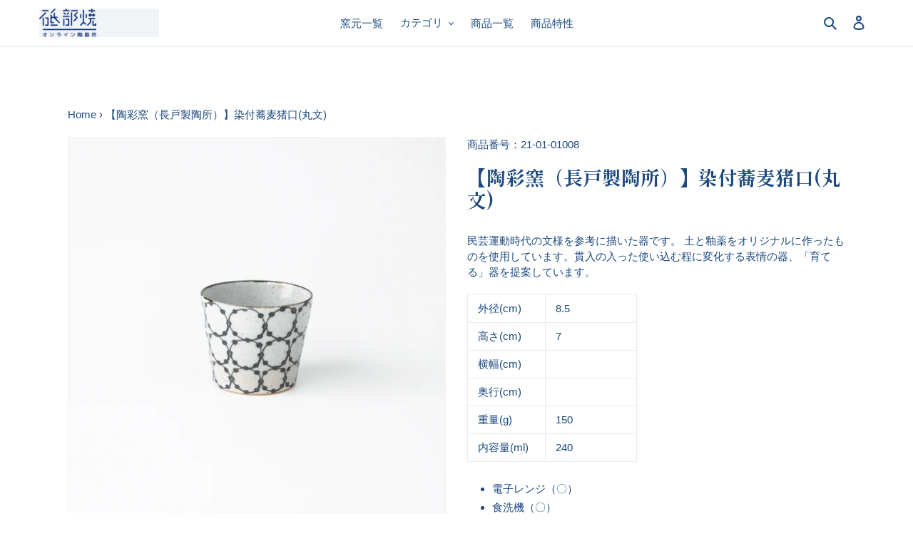

--- FILE ---
content_type: text/html; charset=utf-8
request_url: https://tobeyaki.online/products/21-01-01008
body_size: 25540
content:
<!doctype html>
<html class="no-js" lang="ja">
<head>
  <meta charset="utf-8">
  <meta http-equiv="X-UA-Compatible" content="IE=edge,chrome=1">
  <meta name="viewport" content="width=device-width,initial-scale=1">
  <meta name="theme-color" content="#2a82d7">

  <link rel="preconnect" href="https://cdn.shopify.com" crossorigin>
  <link rel="preconnect" href="https://fonts.shopify.com" crossorigin>
  <link rel="preconnect" href="https://monorail-edge.shopifysvc.com"><link rel="preload" href="//tobeyaki.online/cdn/shop/t/1/assets/theme.css?v=110404661950883160871624520350" as="style">
  <link rel="preload" as="font" href="" type="font/woff2" crossorigin>
  <link rel="preload" as="font" href="" type="font/woff2" crossorigin>
  <link rel="preload" as="font" href="" type="font/woff2" crossorigin>
  <link rel="preload" href="//tobeyaki.online/cdn/shop/t/1/assets/theme.js?v=136441056019758165691617090828" as="script">
  <link rel="preload" href="//tobeyaki.online/cdn/shop/t/1/assets/lazysizes.js?v=63098554868324070131608879842" as="script">
  
  <link rel="preconnect" href="https://fonts.gstatic.com">
<link href="https://fonts.googleapis.com/css2?family=Shippori+Mincho:wght@400;500;600;700&display=swap" rel="stylesheet">
  

  
<!-- Global site tag (gtag.js) - Google Analytics -->
<script async src="https://www.googletagmanager.com/gtag/js?id=UA-193374973-1"></script>
<script>
  window.dataLayer = window.dataLayer || [];
  function gtag(){dataLayer.push(arguments);}
  gtag('js', new Date());

  gtag('config', 'UA-193374973-1');
</script>
  
  <!-- Google Tag Manager -->
<script>(function(w,d,s,l,i){w[l]=w[l]||[];w[l].push({'gtm.start':
new Date().getTime(),event:'gtm.js'});var f=d.getElementsByTagName(s)[0],
j=d.createElement(s),dl=l!='dataLayer'?'&l='+l:'';j.async=true;j.src=
'https://www.googletagmanager.com/gtm.js?id='+i+dl;f.parentNode.insertBefore(j,f);
})(window,document,'script','dataLayer','GTM-N89VJPB');</script>
<!-- End Google Tag Manager --><link rel="canonical" href="https://tobeyaki.online/products/21-01-01008"><link rel="shortcut icon" href="//tobeyaki.online/cdn/shop/files/favicon_32x32.jpg?v=1617023988" type="image/png"><title>【陶彩窯（長戸製陶所）】染付蕎麦猪口(丸文)
&ndash; 砥部焼オンライン陶器市</title><meta name="description" content="民芸運動時代の文様を参考に描いた器です。 土と釉薬をオリジナルに作ったものを使用しています。貫入の入った使い込む程に変化する表情の器、「育てる」器を提案しています。 外径(cm) 8.5 高さ(cm) 7 横幅(cm) 奥行(cm) 重量(g) 150 内容量(ml) 240 電子レンジ（〇） 食洗機（〇） オーブン（×） ※ 商品の特性上、形や絵柄に個体差がございます。 ※ パソコン､スマホなど閲覧画面によって実際の色や風合いと異なる場合がございます｡"><!-- /snippets/social-meta-tags.liquid -->




<meta property="og:site_name" content="砥部焼オンライン陶器市">
<meta property="og:url" content="https://tobeyaki.online/products/21-01-01008">
<meta property="og:title" content="【陶彩窯（長戸製陶所）】染付蕎麦猪口(丸文)">
<meta property="og:type" content="product">
<meta property="og:description" content="民芸運動時代の文様を参考に描いた器です。 土と釉薬をオリジナルに作ったものを使用しています。貫入の入った使い込む程に変化する表情の器、「育てる」器を提案しています。 外径(cm) 8.5 高さ(cm) 7 横幅(cm) 奥行(cm) 重量(g) 150 内容量(ml) 240 電子レンジ（〇） 食洗機（〇） オーブン（×） ※ 商品の特性上、形や絵柄に個体差がございます。 ※ パソコン､スマホなど閲覧画面によって実際の色や風合いと異なる場合がございます｡">

  <meta property="og:price:amount" content="2,200">
  <meta property="og:price:currency" content="JPY">

<meta property="og:image" content="http://tobeyaki.online/cdn/shop/products/10_8_1_1200x1200.jpg?v=1616840534"><meta property="og:image" content="http://tobeyaki.online/cdn/shop/products/10_8_2_1200x1200.jpg?v=1616840534"><meta property="og:image" content="http://tobeyaki.online/cdn/shop/products/10_8_3_1200x1200.jpg?v=1616840534">
<meta property="og:image:secure_url" content="https://tobeyaki.online/cdn/shop/products/10_8_1_1200x1200.jpg?v=1616840534"><meta property="og:image:secure_url" content="https://tobeyaki.online/cdn/shop/products/10_8_2_1200x1200.jpg?v=1616840534"><meta property="og:image:secure_url" content="https://tobeyaki.online/cdn/shop/products/10_8_3_1200x1200.jpg?v=1616840534">


<meta name="twitter:card" content="summary_large_image">
<meta name="twitter:title" content="【陶彩窯（長戸製陶所）】染付蕎麦猪口(丸文)">
<meta name="twitter:description" content="民芸運動時代の文様を参考に描いた器です。 土と釉薬をオリジナルに作ったものを使用しています。貫入の入った使い込む程に変化する表情の器、「育てる」器を提案しています。 外径(cm) 8.5 高さ(cm) 7 横幅(cm) 奥行(cm) 重量(g) 150 内容量(ml) 240 電子レンジ（〇） 食洗機（〇） オーブン（×） ※ 商品の特性上、形や絵柄に個体差がございます。 ※ パソコン､スマホなど閲覧画面によって実際の色や風合いと異なる場合がございます｡">

  
<style data-shopify>
:root {
    --color-text: #1c497e;
    --color-text-rgb: 28, 73, 126;
    --color-body-text: #1c497e;
    --color-sale-text: #EA0606;
    --color-small-button-text-border: #878787;
    --color-text-field: #ffffff;
    --color-text-field-text: #878787;
    --color-text-field-text-rgb: 135, 135, 135;

    --color-btn-primary: #2a82d7;
    --color-btn-primary-darker: #2168ad;
    --color-btn-primary-text: #ffffff;

    --color-blankstate: rgba(28, 73, 126, 0.35);
    --color-blankstate-border: rgba(28, 73, 126, 0.2);
    --color-blankstate-background: rgba(28, 73, 126, 0.1);

    --color-text-focus:#133154;
    --color-overlay-text-focus:#e6e6e6;
    --color-btn-primary-focus:#2168ad;
    --color-btn-social-focus:#d2d2d2;
    --color-small-button-text-border-focus:#6e6e6e;
    --predictive-search-focus:#f2f2f2;

    --color-body: #ffffff;
    --color-bg: #ffffff;
    --color-bg-rgb: 255, 255, 255;
    --color-bg-alt: rgba(28, 73, 126, 0.05);
    --color-bg-currency-selector: rgba(28, 73, 126, 0.2);

    --color-overlay-title-text: #ffffff;
    --color-image-overlay: #1c497e;
    --color-image-overlay-rgb: 28, 73, 126;--opacity-image-overlay: 0.28;--hover-overlay-opacity: 0.68;

    --color-border: #ebebeb;
    --color-border-form: #cccccc;
    --color-border-form-darker: #b3b3b3;

    --svg-select-icon: url(//tobeyaki.online/cdn/shop/t/1/assets/ico-select.svg?v=140136621656186961631617419951);
    --slick-img-url: url(//tobeyaki.online/cdn/shop/t/1/assets/ajax-loader.gif?v=41356863302472015721608879840);

    --font-weight-body--bold: 700;
    --font-weight-body--bolder: 700;

    --font-stack-header: Helvetica, Arial, sans-serif;
    --font-style-header: normal;
    --font-weight-header: 700;

    --font-stack-body: Helvetica, Arial, sans-serif;
    --font-style-body: normal;
    --font-weight-body: 400;

    --font-size-header: 26;

    --font-size-base: 15;

    --font-h1-desktop: 35;
    --font-h1-mobile: 32;
    --font-h2-desktop: 20;
    --font-h2-mobile: 18;
    --font-h3-mobile: 20;
    --font-h4-desktop: 17;
    --font-h4-mobile: 15;
    --font-h5-desktop: 15;
    --font-h5-mobile: 13;
    --font-h6-desktop: 14;
    --font-h6-mobile: 12;

    --font-mega-title-large-desktop: 65;

    --font-rich-text-large: 17;
    --font-rich-text-small: 13;

    
--color-video-bg: #f2f2f2;

    
    --global-color-image-loader-primary: rgba(28, 73, 126, 0.06);
    --global-color-image-loader-secondary: rgba(28, 73, 126, 0.12);
  }
</style>


  <style>*,::after,::before{box-sizing:border-box}body{margin:0}body,html{background-color:var(--color-body)}body,button{font-size:calc(var(--font-size-base) * 1px);font-family:var(--font-stack-body);font-style:var(--font-style-body);font-weight:var(--font-weight-body);color:var(--color-text);line-height:1.5}body,button{-webkit-font-smoothing:antialiased;-webkit-text-size-adjust:100%}.border-bottom{border-bottom:1px solid var(--color-border)}.btn--link{background-color:transparent;border:0;margin:0;color:var(--color-text);text-align:left}.text-right{text-align:right}.icon{display:inline-block;width:20px;height:20px;vertical-align:middle;fill:currentColor}.icon__fallback-text,.visually-hidden{position:absolute!important;overflow:hidden;clip:rect(0 0 0 0);height:1px;width:1px;margin:-1px;padding:0;border:0}svg.icon:not(.icon--full-color) circle,svg.icon:not(.icon--full-color) ellipse,svg.icon:not(.icon--full-color) g,svg.icon:not(.icon--full-color) line,svg.icon:not(.icon--full-color) path,svg.icon:not(.icon--full-color) polygon,svg.icon:not(.icon--full-color) polyline,svg.icon:not(.icon--full-color) rect,symbol.icon:not(.icon--full-color) circle,symbol.icon:not(.icon--full-color) ellipse,symbol.icon:not(.icon--full-color) g,symbol.icon:not(.icon--full-color) line,symbol.icon:not(.icon--full-color) path,symbol.icon:not(.icon--full-color) polygon,symbol.icon:not(.icon--full-color) polyline,symbol.icon:not(.icon--full-color) rect{fill:inherit;stroke:inherit}li{list-style:none}.list--inline{padding:0;margin:0}.list--inline>li{display:inline-block;margin-bottom:0;vertical-align:middle}a{color:var(--color-text);text-decoration:none}.h1,.h2,h1,h2{margin:0 0 17.5px;font-family:var(--font-stack-header);font-style:var(--font-style-header);font-weight:var(--font-weight-header);line-height:1.2;overflow-wrap:break-word;word-wrap:break-word}.h1 a,.h2 a,h1 a,h2 a{color:inherit;text-decoration:none;font-weight:inherit}.h1,h1{font-size:calc(((var(--font-h1-desktop))/ (var(--font-size-base))) * 1em);text-transform:none;letter-spacing:0}@media only screen and (max-width:749px){.h1,h1{font-size:calc(((var(--font-h1-mobile))/ (var(--font-size-base))) * 1em)}}.h2,h2{font-size:calc(((var(--font-h2-desktop))/ (var(--font-size-base))) * 1em);text-transform:uppercase;letter-spacing:.1em}@media only screen and (max-width:749px){.h2,h2{font-size:calc(((var(--font-h2-mobile))/ (var(--font-size-base))) * 1em)}}p{color:var(--color-body-text);margin:0 0 19.44444px}@media only screen and (max-width:749px){p{font-size:calc(((var(--font-size-base) - 1)/ (var(--font-size-base))) * 1em)}}p:last-child{margin-bottom:0}@media only screen and (max-width:749px){.small--hide{display:none!important}}.grid{list-style:none;margin:0;padding:0;margin-left:-30px}.grid::after{content:'';display:table;clear:both}@media only screen and (max-width:749px){.grid{margin-left:-22px}}.grid::after{content:'';display:table;clear:both}.grid--no-gutters{margin-left:0}.grid--no-gutters .grid__item{padding-left:0}.grid--table{display:table;table-layout:fixed;width:100%}.grid--table>.grid__item{float:none;display:table-cell;vertical-align:middle}.grid__item{float:left;padding-left:30px;width:100%}@media only screen and (max-width:749px){.grid__item{padding-left:22px}}.grid__item[class*="--push"]{position:relative}@media only screen and (min-width:750px){.medium-up--one-quarter{width:25%}.medium-up--push-one-third{width:33.33%}.medium-up--one-half{width:50%}.medium-up--push-one-third{left:33.33%;position:relative}}.site-header{position:relative;background-color:var(--color-body)}@media only screen and (max-width:749px){.site-header{border-bottom:1px solid var(--color-border)}}@media only screen and (min-width:750px){.site-header{padding:0 55px}.site-header.logo--center{padding-top:30px}}.site-header__logo{margin:15px 0}.logo-align--center .site-header__logo{text-align:center;margin:0 auto}@media only screen and (max-width:749px){.logo-align--center .site-header__logo{text-align:left;margin:15px 0}}@media only screen and (max-width:749px){.site-header__logo{padding-left:22px;text-align:left}.site-header__logo img{margin:0}}.site-header__logo-link{display:inline-block;word-break:break-word}@media only screen and (min-width:750px){.logo-align--center .site-header__logo-link{margin:0 auto}}.site-header__logo-image{display:block}@media only screen and (min-width:750px){.site-header__logo-image{margin:0 auto}}.site-header__logo-image img{width:100%}.site-header__logo-image--centered img{margin:0 auto}.site-header__logo img{display:block}.site-header__icons{position:relative;white-space:nowrap}@media only screen and (max-width:749px){.site-header__icons{width:auto;padding-right:13px}.site-header__icons .btn--link,.site-header__icons .site-header__cart{font-size:calc(((var(--font-size-base))/ (var(--font-size-base))) * 1em)}}.site-header__icons-wrapper{position:relative;display:-webkit-flex;display:-ms-flexbox;display:flex;width:100%;-ms-flex-align:center;-webkit-align-items:center;-moz-align-items:center;-ms-align-items:center;-o-align-items:center;align-items:center;-webkit-justify-content:flex-end;-ms-justify-content:flex-end;justify-content:flex-end}.site-header__account,.site-header__cart,.site-header__search{position:relative}.site-header__search.site-header__icon{display:none}@media only screen and (min-width:1400px){.site-header__search.site-header__icon{display:block}}.site-header__search-toggle{display:block}@media only screen and (min-width:750px){.site-header__account,.site-header__cart{padding:10px 11px}}.site-header__cart-title,.site-header__search-title{position:absolute!important;overflow:hidden;clip:rect(0 0 0 0);height:1px;width:1px;margin:-1px;padding:0;border:0;display:block;vertical-align:middle}.site-header__cart-title{margin-right:3px}.site-header__cart-count{display:flex;align-items:center;justify-content:center;position:absolute;right:.4rem;top:.2rem;font-weight:700;background-color:var(--color-btn-primary);color:var(--color-btn-primary-text);border-radius:50%;min-width:1em;height:1em}.site-header__cart-count span{font-family:HelveticaNeue,"Helvetica Neue",Helvetica,Arial,sans-serif;font-size:calc(11em / 16);line-height:1}@media only screen and (max-width:749px){.site-header__cart-count{top:calc(7em / 16);right:0;border-radius:50%;min-width:calc(19em / 16);height:calc(19em / 16)}}@media only screen and (max-width:749px){.site-header__cart-count span{padding:.25em calc(6em / 16);font-size:12px}}.site-header__menu{display:none;}@media only screen and (max-width:749px){.site-header__icon{display:inline-block;vertical-align:middle;padding:10px 11px;margin:0}}@media only screen and (min-width:750px){.site-header__icon .icon-search{margin-right:3px}}.announcement-bar{z-index:10;position:relative;text-align:center;border-bottom:1px solid transparent;padding:2px}.announcement-bar__link{display:block}.announcement-bar__message{display:block;padding:11px 22px;font-size:calc(((16)/ (var(--font-size-base))) * 1em);font-weight:var(--font-weight-header)}@media only screen and (min-width:750px){.announcement-bar__message{padding-left:55px;padding-right:55px}}.site-nav{position:relative;padding:0;text-align:center;margin:25px 0}.site-nav a{padding:3px 10px}.site-nav__link{display:block;white-space:nowrap}.site-nav--centered .site-nav__link{padding-top:0}.site-nav__link .icon-chevron-down{width:calc(8em / 16);height:calc(8em / 16);margin-left:.5rem}.site-nav__label{border-bottom:1px solid transparent}.site-nav__link--active .site-nav__label{border-bottom-color:var(--color-text)}.site-nav__link--button{border:none;background-color:transparent;padding:3px 10px}.site-header__mobile-nav{z-index:11;position:relative;background-color:var(--color-body)}@media only screen and (max-width:749px){.site-header__mobile-nav{display:-webkit-flex;display:-ms-flexbox;display:flex;width:100%;-ms-flex-align:center;-webkit-align-items:center;-moz-align-items:center;-ms-align-items:center;-o-align-items:center;align-items:center}}.mobile-nav--open .icon-close{display:none}.main-content{opacity:0}.main-content .shopify-section{display:none}.main-content .shopify-section:first-child{display:inherit}.critical-hidden{display:none}</style>

  <script>
    window.performance.mark('debut:theme_stylesheet_loaded.start');

    function onLoadStylesheet() {
      performance.mark('debut:theme_stylesheet_loaded.end');
      performance.measure('debut:theme_stylesheet_loaded', 'debut:theme_stylesheet_loaded.start', 'debut:theme_stylesheet_loaded.end');

      var url = "//tobeyaki.online/cdn/shop/t/1/assets/theme.css?v=110404661950883160871624520350";
      var link = document.querySelector('link[href="' + url + '"]');
      link.loaded = true;
      link.dispatchEvent(new Event('load'));
    }
  </script>

  <link rel="stylesheet" href="//tobeyaki.online/cdn/shop/t/1/assets/theme.css?v=110404661950883160871624520350" type="text/css" media="print" onload="this.media='all';onLoadStylesheet()">
  <link rel="stylesheet" href="//tobeyaki.online/cdn/shop/t/1/assets/tobe-style01.css?v=7258471749706521161619657727" type="text/css" media="print" onload="this.media='all';onLoadStylesheet()">

  <style>
    
    
    
    
    
    
  </style>

  <script>
    var theme = {
      breakpoints: {
        medium: 750,
        large: 990,
        widescreen: 1400
      },
      strings: {
        addToCart: "カートに追加する",
        soldOut: "販売終了",
        unavailable: "お取り扱いできません",
        regularPrice: "通常価格",
        salePrice: "販売価格",
        sale: "セール",
        fromLowestPrice: "[price]から",
        vendor: "販売元",
        showMore: "さらに表示する",
        showLess: "表示を減らす",
        searchFor: "検索する",
        addressError: "住所を調べる際にエラーが発生しました",
        addressNoResults: "その住所は見つかりませんでした",
        addressQueryLimit: "Google APIの使用量の制限を超えました。\u003ca href=\"https:\/\/developers.google.com\/maps\/premium\/usage-limits\"\u003eプレミアムプラン\u003c\/a\u003eへのアップグレードをご検討ください。",
        authError: "あなたのGoogle Mapsのアカウント認証で問題が発生しました。",
        newWindow: "新しいウィンドウで開く",
        external: "外部のウェブサイトに移動します。",
        newWindowExternal: "外部のウェブサイトを新しいウィンドウで開く",
        removeLabel: "[product] を削除する",
        update: "アップデート",
        quantity: "数量",
        discountedTotal: "ディスカウント合計",
        regularTotal: "通常合計",
        priceColumn: "ディスカウントの詳細については価格列を参照してください。",
        quantityMinimumMessage: "数量は1以上でなければなりません",
        cartError: "お客様のカートをアップデートするときにエラーが発生しました。再度お試しください。",
        removedItemMessage: "カートから \u003cspan class=\"cart__removed-product-details\"\u003e([quantity]) 個の[link]\u003c\/span\u003eが消去されました。",
        unitPrice: "単価",
        unitPriceSeparator: "あたり",
        oneCartCount: "1個のアイテム",
        otherCartCount: "[count]個のアイテム",
        quantityLabel: "数量: [count]",
        products: "商品",
        loading: "読み込んでいます",
        number_of_results: "[result_number]\/[results_count]",
        number_of_results_found: "[results_count]件の結果が見つかりました",
        one_result_found: "1件の結果が見つかりました"
      },
      moneyFormat: "¥{{amount_no_decimals}}",
      moneyFormatWithCurrency: "¥{{amount_no_decimals}} JPY",
      settings: {
        predictiveSearchEnabled: true,
        predictiveSearchShowPrice: false,
        predictiveSearchShowVendor: false
      },
      stylesheet: "//tobeyaki.online/cdn/shop/t/1/assets/theme.css?v=110404661950883160871624520350"
    }

    document.documentElement.className = document.documentElement.className.replace('no-js', 'js');
  </script><script src="//tobeyaki.online/cdn/shop/t/1/assets/theme.js?v=136441056019758165691617090828" defer="defer"></script>
  <script src="//tobeyaki.online/cdn/shop/t/1/assets/lazysizes.js?v=63098554868324070131608879842" async="async"></script>
  

  <script type="text/javascript">
    if (window.MSInputMethodContext && document.documentMode) {
      var scripts = document.getElementsByTagName('script')[0];
      var polyfill = document.createElement("script");
      polyfill.defer = true;
      polyfill.src = "//tobeyaki.online/cdn/shop/t/1/assets/ie11CustomProperties.min.js?v=146208399201472936201608879842";

      scripts.parentNode.insertBefore(polyfill, scripts);
    }
  </script>
  

  <script>window.performance && window.performance.mark && window.performance.mark('shopify.content_for_header.start');</script><meta id="shopify-digital-wallet" name="shopify-digital-wallet" content="/51999539363/digital_wallets/dialog">
<meta name="shopify-checkout-api-token" content="8cd35e40037127b1b7621c20e607a3f2">
<link rel="alternate" type="application/json+oembed" href="https://tobeyaki.online/products/21-01-01008.oembed">
<script async="async" src="/checkouts/internal/preloads.js?locale=ja-JP"></script>
<link rel="preconnect" href="https://shop.app" crossorigin="anonymous">
<script async="async" src="https://shop.app/checkouts/internal/preloads.js?locale=ja-JP&shop_id=51999539363" crossorigin="anonymous"></script>
<script id="apple-pay-shop-capabilities" type="application/json">{"shopId":51999539363,"countryCode":"JP","currencyCode":"JPY","merchantCapabilities":["supports3DS"],"merchantId":"gid:\/\/shopify\/Shop\/51999539363","merchantName":"砥部焼オンライン陶器市","requiredBillingContactFields":["postalAddress","email","phone"],"requiredShippingContactFields":["postalAddress","email","phone"],"shippingType":"shipping","supportedNetworks":["visa","masterCard","amex","jcb","discover"],"total":{"type":"pending","label":"砥部焼オンライン陶器市","amount":"1.00"},"shopifyPaymentsEnabled":true,"supportsSubscriptions":true}</script>
<script id="shopify-features" type="application/json">{"accessToken":"8cd35e40037127b1b7621c20e607a3f2","betas":["rich-media-storefront-analytics"],"domain":"tobeyaki.online","predictiveSearch":false,"shopId":51999539363,"locale":"ja"}</script>
<script>var Shopify = Shopify || {};
Shopify.shop = "tobeyakionline.myshopify.com";
Shopify.locale = "ja";
Shopify.currency = {"active":"JPY","rate":"1.0"};
Shopify.country = "JP";
Shopify.theme = {"name":"Debut","id":117152219299,"schema_name":"Debut","schema_version":"17.7.0","theme_store_id":796,"role":"main"};
Shopify.theme.handle = "null";
Shopify.theme.style = {"id":null,"handle":null};
Shopify.cdnHost = "tobeyaki.online/cdn";
Shopify.routes = Shopify.routes || {};
Shopify.routes.root = "/";</script>
<script type="module">!function(o){(o.Shopify=o.Shopify||{}).modules=!0}(window);</script>
<script>!function(o){function n(){var o=[];function n(){o.push(Array.prototype.slice.apply(arguments))}return n.q=o,n}var t=o.Shopify=o.Shopify||{};t.loadFeatures=n(),t.autoloadFeatures=n()}(window);</script>
<script>
  window.ShopifyPay = window.ShopifyPay || {};
  window.ShopifyPay.apiHost = "shop.app\/pay";
  window.ShopifyPay.redirectState = null;
</script>
<script id="shop-js-analytics" type="application/json">{"pageType":"product"}</script>
<script defer="defer" async type="module" src="//tobeyaki.online/cdn/shopifycloud/shop-js/modules/v2/client.init-shop-cart-sync_B6iN3ppr.ja.esm.js"></script>
<script defer="defer" async type="module" src="//tobeyaki.online/cdn/shopifycloud/shop-js/modules/v2/chunk.common_JT7zyiq2.esm.js"></script>
<script type="module">
  await import("//tobeyaki.online/cdn/shopifycloud/shop-js/modules/v2/client.init-shop-cart-sync_B6iN3ppr.ja.esm.js");
await import("//tobeyaki.online/cdn/shopifycloud/shop-js/modules/v2/chunk.common_JT7zyiq2.esm.js");

  window.Shopify.SignInWithShop?.initShopCartSync?.({"fedCMEnabled":true,"windoidEnabled":true});

</script>
<script>
  window.Shopify = window.Shopify || {};
  if (!window.Shopify.featureAssets) window.Shopify.featureAssets = {};
  window.Shopify.featureAssets['shop-js'] = {"shop-cart-sync":["modules/v2/client.shop-cart-sync_VIz1k5WV.ja.esm.js","modules/v2/chunk.common_JT7zyiq2.esm.js"],"init-fed-cm":["modules/v2/client.init-fed-cm_DQ0WZlkr.ja.esm.js","modules/v2/chunk.common_JT7zyiq2.esm.js"],"init-shop-email-lookup-coordinator":["modules/v2/client.init-shop-email-lookup-coordinator_CRJBBzlR.ja.esm.js","modules/v2/chunk.common_JT7zyiq2.esm.js"],"init-shop-cart-sync":["modules/v2/client.init-shop-cart-sync_B6iN3ppr.ja.esm.js","modules/v2/chunk.common_JT7zyiq2.esm.js"],"shop-cash-offers":["modules/v2/client.shop-cash-offers_Cpza2kF2.ja.esm.js","modules/v2/chunk.common_JT7zyiq2.esm.js","modules/v2/chunk.modal_GaCqCnWK.esm.js"],"shop-toast-manager":["modules/v2/client.shop-toast-manager_ByTne4Sx.ja.esm.js","modules/v2/chunk.common_JT7zyiq2.esm.js"],"init-windoid":["modules/v2/client.init-windoid_BeC-1Lqo.ja.esm.js","modules/v2/chunk.common_JT7zyiq2.esm.js"],"shop-button":["modules/v2/client.shop-button_DBB221DK.ja.esm.js","modules/v2/chunk.common_JT7zyiq2.esm.js"],"avatar":["modules/v2/client.avatar_BTnouDA3.ja.esm.js"],"init-customer-accounts-sign-up":["modules/v2/client.init-customer-accounts-sign-up_BbBUeSUX.ja.esm.js","modules/v2/client.shop-login-button_D3GMhygH.ja.esm.js","modules/v2/chunk.common_JT7zyiq2.esm.js","modules/v2/chunk.modal_GaCqCnWK.esm.js"],"pay-button":["modules/v2/client.pay-button_-X0E0YP1.ja.esm.js","modules/v2/chunk.common_JT7zyiq2.esm.js"],"init-shop-for-new-customer-accounts":["modules/v2/client.init-shop-for-new-customer-accounts_m5tLLoD1.ja.esm.js","modules/v2/client.shop-login-button_D3GMhygH.ja.esm.js","modules/v2/chunk.common_JT7zyiq2.esm.js","modules/v2/chunk.modal_GaCqCnWK.esm.js"],"shop-login-button":["modules/v2/client.shop-login-button_D3GMhygH.ja.esm.js","modules/v2/chunk.common_JT7zyiq2.esm.js","modules/v2/chunk.modal_GaCqCnWK.esm.js"],"shop-follow-button":["modules/v2/client.shop-follow-button_Blm-Butl.ja.esm.js","modules/v2/chunk.common_JT7zyiq2.esm.js","modules/v2/chunk.modal_GaCqCnWK.esm.js"],"init-customer-accounts":["modules/v2/client.init-customer-accounts_BsGvmHRY.ja.esm.js","modules/v2/client.shop-login-button_D3GMhygH.ja.esm.js","modules/v2/chunk.common_JT7zyiq2.esm.js","modules/v2/chunk.modal_GaCqCnWK.esm.js"],"lead-capture":["modules/v2/client.lead-capture_CV37ecIC.ja.esm.js","modules/v2/chunk.common_JT7zyiq2.esm.js","modules/v2/chunk.modal_GaCqCnWK.esm.js"],"checkout-modal":["modules/v2/client.checkout-modal_O3fwC3-U.ja.esm.js","modules/v2/chunk.common_JT7zyiq2.esm.js","modules/v2/chunk.modal_GaCqCnWK.esm.js"],"shop-login":["modules/v2/client.shop-login_BeEsdD2Q.ja.esm.js","modules/v2/chunk.common_JT7zyiq2.esm.js","modules/v2/chunk.modal_GaCqCnWK.esm.js"],"payment-terms":["modules/v2/client.payment-terms_C_A6C2lI.ja.esm.js","modules/v2/chunk.common_JT7zyiq2.esm.js","modules/v2/chunk.modal_GaCqCnWK.esm.js"]};
</script>
<script>(function() {
  var isLoaded = false;
  function asyncLoad() {
    if (isLoaded) return;
    isLoaded = true;
    var urls = ["https:\/\/instafeed.nfcube.com\/cdn\/fc2445ca73b4597414db3d3fb6f3e227.js?shop=tobeyakionline.myshopify.com"];
    for (var i = 0; i < urls.length; i++) {
      var s = document.createElement('script');
      s.type = 'text/javascript';
      s.async = true;
      s.src = urls[i];
      var x = document.getElementsByTagName('script')[0];
      x.parentNode.insertBefore(s, x);
    }
  };
  if(window.attachEvent) {
    window.attachEvent('onload', asyncLoad);
  } else {
    window.addEventListener('load', asyncLoad, false);
  }
})();</script>
<script id="__st">var __st={"a":51999539363,"offset":32400,"reqid":"8a261830-46b6-4a2f-8677-d5fbbf25e435-1768580064","pageurl":"tobeyaki.online\/products\/21-01-01008","u":"29aa7fdd0fd7","p":"product","rtyp":"product","rid":6618201456803};</script>
<script>window.ShopifyPaypalV4VisibilityTracking = true;</script>
<script id="captcha-bootstrap">!function(){'use strict';const t='contact',e='account',n='new_comment',o=[[t,t],['blogs',n],['comments',n],[t,'customer']],c=[[e,'customer_login'],[e,'guest_login'],[e,'recover_customer_password'],[e,'create_customer']],r=t=>t.map((([t,e])=>`form[action*='/${t}']:not([data-nocaptcha='true']) input[name='form_type'][value='${e}']`)).join(','),a=t=>()=>t?[...document.querySelectorAll(t)].map((t=>t.form)):[];function s(){const t=[...o],e=r(t);return a(e)}const i='password',u='form_key',d=['recaptcha-v3-token','g-recaptcha-response','h-captcha-response',i],f=()=>{try{return window.sessionStorage}catch{return}},m='__shopify_v',_=t=>t.elements[u];function p(t,e,n=!1){try{const o=window.sessionStorage,c=JSON.parse(o.getItem(e)),{data:r}=function(t){const{data:e,action:n}=t;return t[m]||n?{data:e,action:n}:{data:t,action:n}}(c);for(const[e,n]of Object.entries(r))t.elements[e]&&(t.elements[e].value=n);n&&o.removeItem(e)}catch(o){console.error('form repopulation failed',{error:o})}}const l='form_type',E='cptcha';function T(t){t.dataset[E]=!0}const w=window,h=w.document,L='Shopify',v='ce_forms',y='captcha';let A=!1;((t,e)=>{const n=(g='f06e6c50-85a8-45c8-87d0-21a2b65856fe',I='https://cdn.shopify.com/shopifycloud/storefront-forms-hcaptcha/ce_storefront_forms_captcha_hcaptcha.v1.5.2.iife.js',D={infoText:'hCaptchaによる保護',privacyText:'プライバシー',termsText:'利用規約'},(t,e,n)=>{const o=w[L][v],c=o.bindForm;if(c)return c(t,g,e,D).then(n);var r;o.q.push([[t,g,e,D],n]),r=I,A||(h.body.append(Object.assign(h.createElement('script'),{id:'captcha-provider',async:!0,src:r})),A=!0)});var g,I,D;w[L]=w[L]||{},w[L][v]=w[L][v]||{},w[L][v].q=[],w[L][y]=w[L][y]||{},w[L][y].protect=function(t,e){n(t,void 0,e),T(t)},Object.freeze(w[L][y]),function(t,e,n,w,h,L){const[v,y,A,g]=function(t,e,n){const i=e?o:[],u=t?c:[],d=[...i,...u],f=r(d),m=r(i),_=r(d.filter((([t,e])=>n.includes(e))));return[a(f),a(m),a(_),s()]}(w,h,L),I=t=>{const e=t.target;return e instanceof HTMLFormElement?e:e&&e.form},D=t=>v().includes(t);t.addEventListener('submit',(t=>{const e=I(t);if(!e)return;const n=D(e)&&!e.dataset.hcaptchaBound&&!e.dataset.recaptchaBound,o=_(e),c=g().includes(e)&&(!o||!o.value);(n||c)&&t.preventDefault(),c&&!n&&(function(t){try{if(!f())return;!function(t){const e=f();if(!e)return;const n=_(t);if(!n)return;const o=n.value;o&&e.removeItem(o)}(t);const e=Array.from(Array(32),(()=>Math.random().toString(36)[2])).join('');!function(t,e){_(t)||t.append(Object.assign(document.createElement('input'),{type:'hidden',name:u})),t.elements[u].value=e}(t,e),function(t,e){const n=f();if(!n)return;const o=[...t.querySelectorAll(`input[type='${i}']`)].map((({name:t})=>t)),c=[...d,...o],r={};for(const[a,s]of new FormData(t).entries())c.includes(a)||(r[a]=s);n.setItem(e,JSON.stringify({[m]:1,action:t.action,data:r}))}(t,e)}catch(e){console.error('failed to persist form',e)}}(e),e.submit())}));const S=(t,e)=>{t&&!t.dataset[E]&&(n(t,e.some((e=>e===t))),T(t))};for(const o of['focusin','change'])t.addEventListener(o,(t=>{const e=I(t);D(e)&&S(e,y())}));const B=e.get('form_key'),M=e.get(l),P=B&&M;t.addEventListener('DOMContentLoaded',(()=>{const t=y();if(P)for(const e of t)e.elements[l].value===M&&p(e,B);[...new Set([...A(),...v().filter((t=>'true'===t.dataset.shopifyCaptcha))])].forEach((e=>S(e,t)))}))}(h,new URLSearchParams(w.location.search),n,t,e,['guest_login'])})(!0,!0)}();</script>
<script integrity="sha256-4kQ18oKyAcykRKYeNunJcIwy7WH5gtpwJnB7kiuLZ1E=" data-source-attribution="shopify.loadfeatures" defer="defer" src="//tobeyaki.online/cdn/shopifycloud/storefront/assets/storefront/load_feature-a0a9edcb.js" crossorigin="anonymous"></script>
<script crossorigin="anonymous" defer="defer" src="//tobeyaki.online/cdn/shopifycloud/storefront/assets/shopify_pay/storefront-65b4c6d7.js?v=20250812"></script>
<script data-source-attribution="shopify.dynamic_checkout.dynamic.init">var Shopify=Shopify||{};Shopify.PaymentButton=Shopify.PaymentButton||{isStorefrontPortableWallets:!0,init:function(){window.Shopify.PaymentButton.init=function(){};var t=document.createElement("script");t.src="https://tobeyaki.online/cdn/shopifycloud/portable-wallets/latest/portable-wallets.ja.js",t.type="module",document.head.appendChild(t)}};
</script>
<script data-source-attribution="shopify.dynamic_checkout.buyer_consent">
  function portableWalletsHideBuyerConsent(e){var t=document.getElementById("shopify-buyer-consent"),n=document.getElementById("shopify-subscription-policy-button");t&&n&&(t.classList.add("hidden"),t.setAttribute("aria-hidden","true"),n.removeEventListener("click",e))}function portableWalletsShowBuyerConsent(e){var t=document.getElementById("shopify-buyer-consent"),n=document.getElementById("shopify-subscription-policy-button");t&&n&&(t.classList.remove("hidden"),t.removeAttribute("aria-hidden"),n.addEventListener("click",e))}window.Shopify?.PaymentButton&&(window.Shopify.PaymentButton.hideBuyerConsent=portableWalletsHideBuyerConsent,window.Shopify.PaymentButton.showBuyerConsent=portableWalletsShowBuyerConsent);
</script>
<script data-source-attribution="shopify.dynamic_checkout.cart.bootstrap">document.addEventListener("DOMContentLoaded",(function(){function t(){return document.querySelector("shopify-accelerated-checkout-cart, shopify-accelerated-checkout")}if(t())Shopify.PaymentButton.init();else{new MutationObserver((function(e,n){t()&&(Shopify.PaymentButton.init(),n.disconnect())})).observe(document.body,{childList:!0,subtree:!0})}}));
</script>
<link id="shopify-accelerated-checkout-styles" rel="stylesheet" media="screen" href="https://tobeyaki.online/cdn/shopifycloud/portable-wallets/latest/accelerated-checkout-backwards-compat.css" crossorigin="anonymous">
<style id="shopify-accelerated-checkout-cart">
        #shopify-buyer-consent {
  margin-top: 1em;
  display: inline-block;
  width: 100%;
}

#shopify-buyer-consent.hidden {
  display: none;
}

#shopify-subscription-policy-button {
  background: none;
  border: none;
  padding: 0;
  text-decoration: underline;
  font-size: inherit;
  cursor: pointer;
}

#shopify-subscription-policy-button::before {
  box-shadow: none;
}

      </style>

<script>window.performance && window.performance.mark && window.performance.mark('shopify.content_for_header.end');</script>
 

  
<!-- "snippets/pagefly-header.liquid" was not rendered, the associated app was uninstalled -->
  
  <link rel="stylesheet" href="//tobeyaki.online/cdn/shop/t/1/assets/animate.min.css?v=115639684294252348841617289060">
 <link href="https://monorail-edge.shopifysvc.com" rel="dns-prefetch">
<script>(function(){if ("sendBeacon" in navigator && "performance" in window) {try {var session_token_from_headers = performance.getEntriesByType('navigation')[0].serverTiming.find(x => x.name == '_s').description;} catch {var session_token_from_headers = undefined;}var session_cookie_matches = document.cookie.match(/_shopify_s=([^;]*)/);var session_token_from_cookie = session_cookie_matches && session_cookie_matches.length === 2 ? session_cookie_matches[1] : "";var session_token = session_token_from_headers || session_token_from_cookie || "";function handle_abandonment_event(e) {var entries = performance.getEntries().filter(function(entry) {return /monorail-edge.shopifysvc.com/.test(entry.name);});if (!window.abandonment_tracked && entries.length === 0) {window.abandonment_tracked = true;var currentMs = Date.now();var navigation_start = performance.timing.navigationStart;var payload = {shop_id: 51999539363,url: window.location.href,navigation_start,duration: currentMs - navigation_start,session_token,page_type: "product"};window.navigator.sendBeacon("https://monorail-edge.shopifysvc.com/v1/produce", JSON.stringify({schema_id: "online_store_buyer_site_abandonment/1.1",payload: payload,metadata: {event_created_at_ms: currentMs,event_sent_at_ms: currentMs}}));}}window.addEventListener('pagehide', handle_abandonment_event);}}());</script>
<script id="web-pixels-manager-setup">(function e(e,d,r,n,o){if(void 0===o&&(o={}),!Boolean(null===(a=null===(i=window.Shopify)||void 0===i?void 0:i.analytics)||void 0===a?void 0:a.replayQueue)){var i,a;window.Shopify=window.Shopify||{};var t=window.Shopify;t.analytics=t.analytics||{};var s=t.analytics;s.replayQueue=[],s.publish=function(e,d,r){return s.replayQueue.push([e,d,r]),!0};try{self.performance.mark("wpm:start")}catch(e){}var l=function(){var e={modern:/Edge?\/(1{2}[4-9]|1[2-9]\d|[2-9]\d{2}|\d{4,})\.\d+(\.\d+|)|Firefox\/(1{2}[4-9]|1[2-9]\d|[2-9]\d{2}|\d{4,})\.\d+(\.\d+|)|Chrom(ium|e)\/(9{2}|\d{3,})\.\d+(\.\d+|)|(Maci|X1{2}).+ Version\/(15\.\d+|(1[6-9]|[2-9]\d|\d{3,})\.\d+)([,.]\d+|)( \(\w+\)|)( Mobile\/\w+|) Safari\/|Chrome.+OPR\/(9{2}|\d{3,})\.\d+\.\d+|(CPU[ +]OS|iPhone[ +]OS|CPU[ +]iPhone|CPU IPhone OS|CPU iPad OS)[ +]+(15[._]\d+|(1[6-9]|[2-9]\d|\d{3,})[._]\d+)([._]\d+|)|Android:?[ /-](13[3-9]|1[4-9]\d|[2-9]\d{2}|\d{4,})(\.\d+|)(\.\d+|)|Android.+Firefox\/(13[5-9]|1[4-9]\d|[2-9]\d{2}|\d{4,})\.\d+(\.\d+|)|Android.+Chrom(ium|e)\/(13[3-9]|1[4-9]\d|[2-9]\d{2}|\d{4,})\.\d+(\.\d+|)|SamsungBrowser\/([2-9]\d|\d{3,})\.\d+/,legacy:/Edge?\/(1[6-9]|[2-9]\d|\d{3,})\.\d+(\.\d+|)|Firefox\/(5[4-9]|[6-9]\d|\d{3,})\.\d+(\.\d+|)|Chrom(ium|e)\/(5[1-9]|[6-9]\d|\d{3,})\.\d+(\.\d+|)([\d.]+$|.*Safari\/(?![\d.]+ Edge\/[\d.]+$))|(Maci|X1{2}).+ Version\/(10\.\d+|(1[1-9]|[2-9]\d|\d{3,})\.\d+)([,.]\d+|)( \(\w+\)|)( Mobile\/\w+|) Safari\/|Chrome.+OPR\/(3[89]|[4-9]\d|\d{3,})\.\d+\.\d+|(CPU[ +]OS|iPhone[ +]OS|CPU[ +]iPhone|CPU IPhone OS|CPU iPad OS)[ +]+(10[._]\d+|(1[1-9]|[2-9]\d|\d{3,})[._]\d+)([._]\d+|)|Android:?[ /-](13[3-9]|1[4-9]\d|[2-9]\d{2}|\d{4,})(\.\d+|)(\.\d+|)|Mobile Safari.+OPR\/([89]\d|\d{3,})\.\d+\.\d+|Android.+Firefox\/(13[5-9]|1[4-9]\d|[2-9]\d{2}|\d{4,})\.\d+(\.\d+|)|Android.+Chrom(ium|e)\/(13[3-9]|1[4-9]\d|[2-9]\d{2}|\d{4,})\.\d+(\.\d+|)|Android.+(UC? ?Browser|UCWEB|U3)[ /]?(15\.([5-9]|\d{2,})|(1[6-9]|[2-9]\d|\d{3,})\.\d+)\.\d+|SamsungBrowser\/(5\.\d+|([6-9]|\d{2,})\.\d+)|Android.+MQ{2}Browser\/(14(\.(9|\d{2,})|)|(1[5-9]|[2-9]\d|\d{3,})(\.\d+|))(\.\d+|)|K[Aa][Ii]OS\/(3\.\d+|([4-9]|\d{2,})\.\d+)(\.\d+|)/},d=e.modern,r=e.legacy,n=navigator.userAgent;return n.match(d)?"modern":n.match(r)?"legacy":"unknown"}(),u="modern"===l?"modern":"legacy",c=(null!=n?n:{modern:"",legacy:""})[u],f=function(e){return[e.baseUrl,"/wpm","/b",e.hashVersion,"modern"===e.buildTarget?"m":"l",".js"].join("")}({baseUrl:d,hashVersion:r,buildTarget:u}),m=function(e){var d=e.version,r=e.bundleTarget,n=e.surface,o=e.pageUrl,i=e.monorailEndpoint;return{emit:function(e){var a=e.status,t=e.errorMsg,s=(new Date).getTime(),l=JSON.stringify({metadata:{event_sent_at_ms:s},events:[{schema_id:"web_pixels_manager_load/3.1",payload:{version:d,bundle_target:r,page_url:o,status:a,surface:n,error_msg:t},metadata:{event_created_at_ms:s}}]});if(!i)return console&&console.warn&&console.warn("[Web Pixels Manager] No Monorail endpoint provided, skipping logging."),!1;try{return self.navigator.sendBeacon.bind(self.navigator)(i,l)}catch(e){}var u=new XMLHttpRequest;try{return u.open("POST",i,!0),u.setRequestHeader("Content-Type","text/plain"),u.send(l),!0}catch(e){return console&&console.warn&&console.warn("[Web Pixels Manager] Got an unhandled error while logging to Monorail."),!1}}}}({version:r,bundleTarget:l,surface:e.surface,pageUrl:self.location.href,monorailEndpoint:e.monorailEndpoint});try{o.browserTarget=l,function(e){var d=e.src,r=e.async,n=void 0===r||r,o=e.onload,i=e.onerror,a=e.sri,t=e.scriptDataAttributes,s=void 0===t?{}:t,l=document.createElement("script"),u=document.querySelector("head"),c=document.querySelector("body");if(l.async=n,l.src=d,a&&(l.integrity=a,l.crossOrigin="anonymous"),s)for(var f in s)if(Object.prototype.hasOwnProperty.call(s,f))try{l.dataset[f]=s[f]}catch(e){}if(o&&l.addEventListener("load",o),i&&l.addEventListener("error",i),u)u.appendChild(l);else{if(!c)throw new Error("Did not find a head or body element to append the script");c.appendChild(l)}}({src:f,async:!0,onload:function(){if(!function(){var e,d;return Boolean(null===(d=null===(e=window.Shopify)||void 0===e?void 0:e.analytics)||void 0===d?void 0:d.initialized)}()){var d=window.webPixelsManager.init(e)||void 0;if(d){var r=window.Shopify.analytics;r.replayQueue.forEach((function(e){var r=e[0],n=e[1],o=e[2];d.publishCustomEvent(r,n,o)})),r.replayQueue=[],r.publish=d.publishCustomEvent,r.visitor=d.visitor,r.initialized=!0}}},onerror:function(){return m.emit({status:"failed",errorMsg:"".concat(f," has failed to load")})},sri:function(e){var d=/^sha384-[A-Za-z0-9+/=]+$/;return"string"==typeof e&&d.test(e)}(c)?c:"",scriptDataAttributes:o}),m.emit({status:"loading"})}catch(e){m.emit({status:"failed",errorMsg:(null==e?void 0:e.message)||"Unknown error"})}}})({shopId: 51999539363,storefrontBaseUrl: "https://tobeyaki.online",extensionsBaseUrl: "https://extensions.shopifycdn.com/cdn/shopifycloud/web-pixels-manager",monorailEndpoint: "https://monorail-edge.shopifysvc.com/unstable/produce_batch",surface: "storefront-renderer",enabledBetaFlags: ["2dca8a86"],webPixelsConfigList: [{"id":"682426531","configuration":"{\"config\":\"{\\\"pixel_id\\\":\\\"G-JXBFPMRFV9\\\",\\\"gtag_events\\\":[{\\\"type\\\":\\\"purchase\\\",\\\"action_label\\\":\\\"G-JXBFPMRFV9\\\"},{\\\"type\\\":\\\"page_view\\\",\\\"action_label\\\":\\\"G-JXBFPMRFV9\\\"},{\\\"type\\\":\\\"view_item\\\",\\\"action_label\\\":\\\"G-JXBFPMRFV9\\\"},{\\\"type\\\":\\\"search\\\",\\\"action_label\\\":\\\"G-JXBFPMRFV9\\\"},{\\\"type\\\":\\\"add_to_cart\\\",\\\"action_label\\\":\\\"G-JXBFPMRFV9\\\"},{\\\"type\\\":\\\"begin_checkout\\\",\\\"action_label\\\":\\\"G-JXBFPMRFV9\\\"},{\\\"type\\\":\\\"add_payment_info\\\",\\\"action_label\\\":\\\"G-JXBFPMRFV9\\\"}],\\\"enable_monitoring_mode\\\":false}\"}","eventPayloadVersion":"v1","runtimeContext":"OPEN","scriptVersion":"b2a88bafab3e21179ed38636efcd8a93","type":"APP","apiClientId":1780363,"privacyPurposes":[],"dataSharingAdjustments":{"protectedCustomerApprovalScopes":["read_customer_address","read_customer_email","read_customer_name","read_customer_personal_data","read_customer_phone"]}},{"id":"shopify-app-pixel","configuration":"{}","eventPayloadVersion":"v1","runtimeContext":"STRICT","scriptVersion":"0450","apiClientId":"shopify-pixel","type":"APP","privacyPurposes":["ANALYTICS","MARKETING"]},{"id":"shopify-custom-pixel","eventPayloadVersion":"v1","runtimeContext":"LAX","scriptVersion":"0450","apiClientId":"shopify-pixel","type":"CUSTOM","privacyPurposes":["ANALYTICS","MARKETING"]}],isMerchantRequest: false,initData: {"shop":{"name":"砥部焼オンライン陶器市","paymentSettings":{"currencyCode":"JPY"},"myshopifyDomain":"tobeyakionline.myshopify.com","countryCode":"JP","storefrontUrl":"https:\/\/tobeyaki.online"},"customer":null,"cart":null,"checkout":null,"productVariants":[{"price":{"amount":2200.0,"currencyCode":"JPY"},"product":{"title":"【陶彩窯（長戸製陶所）】染付蕎麦猪口(丸文)","vendor":"陶彩窯","id":"6618201456803","untranslatedTitle":"【陶彩窯（長戸製陶所）】染付蕎麦猪口(丸文)","url":"\/products\/21-01-01008","type":"蕎麦猪口・カップ"},"id":"39555698196643","image":{"src":"\/\/tobeyaki.online\/cdn\/shop\/products\/10_8_1.jpg?v=1616840534"},"sku":"21-01-01008","title":"Default Title","untranslatedTitle":"Default Title"}],"purchasingCompany":null},},"https://tobeyaki.online/cdn","fcfee988w5aeb613cpc8e4bc33m6693e112",{"modern":"","legacy":""},{"shopId":"51999539363","storefrontBaseUrl":"https:\/\/tobeyaki.online","extensionBaseUrl":"https:\/\/extensions.shopifycdn.com\/cdn\/shopifycloud\/web-pixels-manager","surface":"storefront-renderer","enabledBetaFlags":"[\"2dca8a86\"]","isMerchantRequest":"false","hashVersion":"fcfee988w5aeb613cpc8e4bc33m6693e112","publish":"custom","events":"[[\"page_viewed\",{}],[\"product_viewed\",{\"productVariant\":{\"price\":{\"amount\":2200.0,\"currencyCode\":\"JPY\"},\"product\":{\"title\":\"【陶彩窯（長戸製陶所）】染付蕎麦猪口(丸文)\",\"vendor\":\"陶彩窯\",\"id\":\"6618201456803\",\"untranslatedTitle\":\"【陶彩窯（長戸製陶所）】染付蕎麦猪口(丸文)\",\"url\":\"\/products\/21-01-01008\",\"type\":\"蕎麦猪口・カップ\"},\"id\":\"39555698196643\",\"image\":{\"src\":\"\/\/tobeyaki.online\/cdn\/shop\/products\/10_8_1.jpg?v=1616840534\"},\"sku\":\"21-01-01008\",\"title\":\"Default Title\",\"untranslatedTitle\":\"Default Title\"}}]]"});</script><script>
  window.ShopifyAnalytics = window.ShopifyAnalytics || {};
  window.ShopifyAnalytics.meta = window.ShopifyAnalytics.meta || {};
  window.ShopifyAnalytics.meta.currency = 'JPY';
  var meta = {"product":{"id":6618201456803,"gid":"gid:\/\/shopify\/Product\/6618201456803","vendor":"陶彩窯","type":"蕎麦猪口・カップ","handle":"21-01-01008","variants":[{"id":39555698196643,"price":220000,"name":"【陶彩窯（長戸製陶所）】染付蕎麦猪口(丸文)","public_title":null,"sku":"21-01-01008"}],"remote":false},"page":{"pageType":"product","resourceType":"product","resourceId":6618201456803,"requestId":"8a261830-46b6-4a2f-8677-d5fbbf25e435-1768580064"}};
  for (var attr in meta) {
    window.ShopifyAnalytics.meta[attr] = meta[attr];
  }
</script>
<script class="analytics">
  (function () {
    var customDocumentWrite = function(content) {
      var jquery = null;

      if (window.jQuery) {
        jquery = window.jQuery;
      } else if (window.Checkout && window.Checkout.$) {
        jquery = window.Checkout.$;
      }

      if (jquery) {
        jquery('body').append(content);
      }
    };

    var hasLoggedConversion = function(token) {
      if (token) {
        return document.cookie.indexOf('loggedConversion=' + token) !== -1;
      }
      return false;
    }

    var setCookieIfConversion = function(token) {
      if (token) {
        var twoMonthsFromNow = new Date(Date.now());
        twoMonthsFromNow.setMonth(twoMonthsFromNow.getMonth() + 2);

        document.cookie = 'loggedConversion=' + token + '; expires=' + twoMonthsFromNow;
      }
    }

    var trekkie = window.ShopifyAnalytics.lib = window.trekkie = window.trekkie || [];
    if (trekkie.integrations) {
      return;
    }
    trekkie.methods = [
      'identify',
      'page',
      'ready',
      'track',
      'trackForm',
      'trackLink'
    ];
    trekkie.factory = function(method) {
      return function() {
        var args = Array.prototype.slice.call(arguments);
        args.unshift(method);
        trekkie.push(args);
        return trekkie;
      };
    };
    for (var i = 0; i < trekkie.methods.length; i++) {
      var key = trekkie.methods[i];
      trekkie[key] = trekkie.factory(key);
    }
    trekkie.load = function(config) {
      trekkie.config = config || {};
      trekkie.config.initialDocumentCookie = document.cookie;
      var first = document.getElementsByTagName('script')[0];
      var script = document.createElement('script');
      script.type = 'text/javascript';
      script.onerror = function(e) {
        var scriptFallback = document.createElement('script');
        scriptFallback.type = 'text/javascript';
        scriptFallback.onerror = function(error) {
                var Monorail = {
      produce: function produce(monorailDomain, schemaId, payload) {
        var currentMs = new Date().getTime();
        var event = {
          schema_id: schemaId,
          payload: payload,
          metadata: {
            event_created_at_ms: currentMs,
            event_sent_at_ms: currentMs
          }
        };
        return Monorail.sendRequest("https://" + monorailDomain + "/v1/produce", JSON.stringify(event));
      },
      sendRequest: function sendRequest(endpointUrl, payload) {
        // Try the sendBeacon API
        if (window && window.navigator && typeof window.navigator.sendBeacon === 'function' && typeof window.Blob === 'function' && !Monorail.isIos12()) {
          var blobData = new window.Blob([payload], {
            type: 'text/plain'
          });

          if (window.navigator.sendBeacon(endpointUrl, blobData)) {
            return true;
          } // sendBeacon was not successful

        } // XHR beacon

        var xhr = new XMLHttpRequest();

        try {
          xhr.open('POST', endpointUrl);
          xhr.setRequestHeader('Content-Type', 'text/plain');
          xhr.send(payload);
        } catch (e) {
          console.log(e);
        }

        return false;
      },
      isIos12: function isIos12() {
        return window.navigator.userAgent.lastIndexOf('iPhone; CPU iPhone OS 12_') !== -1 || window.navigator.userAgent.lastIndexOf('iPad; CPU OS 12_') !== -1;
      }
    };
    Monorail.produce('monorail-edge.shopifysvc.com',
      'trekkie_storefront_load_errors/1.1',
      {shop_id: 51999539363,
      theme_id: 117152219299,
      app_name: "storefront",
      context_url: window.location.href,
      source_url: "//tobeyaki.online/cdn/s/trekkie.storefront.cd680fe47e6c39ca5d5df5f0a32d569bc48c0f27.min.js"});

        };
        scriptFallback.async = true;
        scriptFallback.src = '//tobeyaki.online/cdn/s/trekkie.storefront.cd680fe47e6c39ca5d5df5f0a32d569bc48c0f27.min.js';
        first.parentNode.insertBefore(scriptFallback, first);
      };
      script.async = true;
      script.src = '//tobeyaki.online/cdn/s/trekkie.storefront.cd680fe47e6c39ca5d5df5f0a32d569bc48c0f27.min.js';
      first.parentNode.insertBefore(script, first);
    };
    trekkie.load(
      {"Trekkie":{"appName":"storefront","development":false,"defaultAttributes":{"shopId":51999539363,"isMerchantRequest":null,"themeId":117152219299,"themeCityHash":"11302472210434341255","contentLanguage":"ja","currency":"JPY","eventMetadataId":"7e82c729-6270-4534-8cec-07ad30e3a19f"},"isServerSideCookieWritingEnabled":true,"monorailRegion":"shop_domain","enabledBetaFlags":["65f19447"]},"Session Attribution":{},"S2S":{"facebookCapiEnabled":false,"source":"trekkie-storefront-renderer","apiClientId":580111}}
    );

    var loaded = false;
    trekkie.ready(function() {
      if (loaded) return;
      loaded = true;

      window.ShopifyAnalytics.lib = window.trekkie;

      var originalDocumentWrite = document.write;
      document.write = customDocumentWrite;
      try { window.ShopifyAnalytics.merchantGoogleAnalytics.call(this); } catch(error) {};
      document.write = originalDocumentWrite;

      window.ShopifyAnalytics.lib.page(null,{"pageType":"product","resourceType":"product","resourceId":6618201456803,"requestId":"8a261830-46b6-4a2f-8677-d5fbbf25e435-1768580064","shopifyEmitted":true});

      var match = window.location.pathname.match(/checkouts\/(.+)\/(thank_you|post_purchase)/)
      var token = match? match[1]: undefined;
      if (!hasLoggedConversion(token)) {
        setCookieIfConversion(token);
        window.ShopifyAnalytics.lib.track("Viewed Product",{"currency":"JPY","variantId":39555698196643,"productId":6618201456803,"productGid":"gid:\/\/shopify\/Product\/6618201456803","name":"【陶彩窯（長戸製陶所）】染付蕎麦猪口(丸文)","price":"2200","sku":"21-01-01008","brand":"陶彩窯","variant":null,"category":"蕎麦猪口・カップ","nonInteraction":true,"remote":false},undefined,undefined,{"shopifyEmitted":true});
      window.ShopifyAnalytics.lib.track("monorail:\/\/trekkie_storefront_viewed_product\/1.1",{"currency":"JPY","variantId":39555698196643,"productId":6618201456803,"productGid":"gid:\/\/shopify\/Product\/6618201456803","name":"【陶彩窯（長戸製陶所）】染付蕎麦猪口(丸文)","price":"2200","sku":"21-01-01008","brand":"陶彩窯","variant":null,"category":"蕎麦猪口・カップ","nonInteraction":true,"remote":false,"referer":"https:\/\/tobeyaki.online\/products\/21-01-01008"});
      }
    });


        var eventsListenerScript = document.createElement('script');
        eventsListenerScript.async = true;
        eventsListenerScript.src = "//tobeyaki.online/cdn/shopifycloud/storefront/assets/shop_events_listener-3da45d37.js";
        document.getElementsByTagName('head')[0].appendChild(eventsListenerScript);

})();</script>
<script
  defer
  src="https://tobeyaki.online/cdn/shopifycloud/perf-kit/shopify-perf-kit-3.0.4.min.js"
  data-application="storefront-renderer"
  data-shop-id="51999539363"
  data-render-region="gcp-us-central1"
  data-page-type="product"
  data-theme-instance-id="117152219299"
  data-theme-name="Debut"
  data-theme-version="17.7.0"
  data-monorail-region="shop_domain"
  data-resource-timing-sampling-rate="10"
  data-shs="true"
  data-shs-beacon="true"
  data-shs-export-with-fetch="true"
  data-shs-logs-sample-rate="1"
  data-shs-beacon-endpoint="https://tobeyaki.online/api/collect"
></script>
</head> 

<body class="template-product">
  
  <!-- Google Tag Manager (noscript) -->
<noscript><iframe src="https://www.googletagmanager.com/ns.html?id=GTM-N89VJPB"
height="0" width="0" style="display:none;visibility:hidden"></iframe></noscript>
<!-- End Google Tag Manager (noscript) -->
  
  
  <aside id="loader" aria-hidden="true">
 <div class="loader">
   <div class="loader__inner">

     <img src="https://cdn.shopify.com/s/files/1/0519/9953/9363/files/lorder_icon_2.gif?v=1617427596">
   </div>
 </div>

 <style>
   @keyframes fadeInloader {
     0% {
       opacity: 0;
       visibility: hidden;
     }

     100% {
       opacity: 1;
       visibility: visible;
     }
   }

   @keyframes fadeOutloader {
     0% {
       opacity: 1;
       visibility: visible;
     }

     100% {
       opacity: 0;
       visibility: hidden;
     }
   }

   .loader {
     position: fixed;
     z-index: 2147483647;
     top: 0;
     left: 0;
     background-color: #fff;
     width: 100vw;
     height: 100vh;
     opacity: 1;
     visibility: visible;
     will-change: opacity, visibility;
     animation: fadeOutloader 0.8s forwards;
     animation-delay: 1s;
     pointer-events: none;
   }

   .loader--fadeOut {
     animation: fadeInloader 0.8s forwards;
   }

   .loader__inner {
     width: 100%;
     height: 100%;
     display: flex;
     align-items: center;
     justify-content: center;
   }

   .loader__image {
     opacity: 98%;

     width: 150px;
     height: auto;
     max-height: 100%;

   }
 </style>

 <script>
   (function () {


     if (window.NodeList && !NodeList.prototype.forEach) {
       NodeList.prototype.forEach = Array.prototype.forEach;
     }

     function removeLastSlash(str) {
       let retStr = str;
       if (str.charAt(str.length - 1) === '/') {
         retStr = str.slice(0, -1);
       }
       return retStr;
     }

     function containsExcluded(class_list, excluded_classes) {
       for (let el of class_list) {
         for (let elExcluded of excluded_classes) {
           if (el.includes(elExcluded)) return true;
         }
       }
       return false;
     }

     document.addEventListener('DOMContentLoaded', () => {
       const links = document.querySelectorAll('a');
       const preloaderHtml = document.getElementsByClassName('loader')[0];
       const windowLocationPathnameTrim = removeLastSlash(window.location.pathname);
       const domain = 'tobeyaki.online';
       const permanent_domain = 'tobeyakionline.myshopify.com';
       const excluded_classes = ["js-", "cart", "ajax", "toggle"];
       if (preloaderHtml) {
         links.forEach(link => {
           const isExcluded = containsExcluded(link.classList, excluded_classes);
           const url = link.getAttribute('href');
           const isNewWindow = link.getAttribute('target');
           const isSameDomain = (link.hostname === domain || link.hostname === permanent_domain);
           const linkPathnameTrim = removeLastSlash(link.pathname);
           let navigatingWithinPage = true;
           if (isSameDomain) {
             navigatingWithinPage = url.startsWith('#') ||
               (linkPathnameTrim === windowLocationPathnameTrim && url.includes((link.pathname + '#')));
           }
           if (!isNewWindow && isSameDomain && !navigatingWithinPage && !isExcluded) {
             link.addEventListener('click', function (event) {
               event.preventDefault();
               const url = this.getAttribute('href');
               preloaderHtml.classList.add('loader--fadeOut');
               setTimeout(() => window.location.href = url, 1 * 1000)
             })
           }
         })
       }
     });
     // fix for safari
     window.addEventListener('pageshow', function (event) {
       if (event.persisted) {
         const preloaderHtml = document.getElementsByClassName('loader')[0];
         preloaderHtml.classList.remove('loader--fadeOut');
       }
     });


   })();
 </script>

</aside>

  <a class="in-page-link visually-hidden skip-link" href="#MainContent">コンテンツにスキップする</a><style data-shopify>

  .cart-popup {
    box-shadow: 1px 1px 10px 2px rgba(235, 235, 235, 0.5);
  }</style><div class="cart-popup-wrapper cart-popup-wrapper--hidden critical-hidden" role="dialog" aria-modal="true" aria-labelledby="CartPopupHeading" data-cart-popup-wrapper>
  <div class="cart-popup" data-cart-popup tabindex="-1">
    <div class="cart-popup__header">
      <h2 id="CartPopupHeading" class="cart-popup__heading">カートに追加済み</h2>
      <button class="cart-popup__close" aria-label="閉じる" data-cart-popup-close><svg aria-hidden="true" focusable="false" role="presentation" class="icon icon-close" viewBox="0 0 40 40"><path d="M23.868 20.015L39.117 4.78c1.11-1.108 1.11-2.77 0-3.877-1.109-1.108-2.773-1.108-3.882 0L19.986 16.137 4.737.904C3.628-.204 1.965-.204.856.904c-1.11 1.108-1.11 2.77 0 3.877l15.249 15.234L.855 35.248c-1.108 1.108-1.108 2.77 0 3.877.555.554 1.248.831 1.942.831s1.386-.277 1.94-.83l15.25-15.234 15.248 15.233c.555.554 1.248.831 1.941.831s1.387-.277 1.941-.83c1.11-1.109 1.11-2.77 0-3.878L23.868 20.015z" class="layer"/></svg></button>
    </div>
    <div class="cart-popup-item">
      <div class="cart-popup-item__image-wrapper hide" data-cart-popup-image-wrapper data-image-loading-animation></div>
      <div class="cart-popup-item__description">
        <div>
          <h3 class="cart-popup-item__title" data-cart-popup-title></h3>
          <ul class="product-details" aria-label="商品の詳細" data-cart-popup-product-details></ul>
        </div>
        <div class="cart-popup-item__quantity">
          <span class="visually-hidden" data-cart-popup-quantity-label></span>
          <span aria-hidden="true">数量:</span>
          <span aria-hidden="true" data-cart-popup-quantity></span>
        </div>
      </div>
    </div>

    <a href="/cart" class="cart-popup__cta-link btn btn--secondary-accent">
      カートを見る (<span data-cart-popup-cart-quantity></span>)
    </a>

    <div class="cart-popup__dismiss">
      <button class="cart-popup__dismiss-button text-link text-link--accent" data-cart-popup-dismiss>
        買い物を続ける
      </button>
    </div>
  </div>
</div>

<div id="shopify-section-header" class="shopify-section">

<div id="SearchDrawer" class="search-bar drawer drawer--top critical-hidden" role="dialog" aria-modal="true" aria-label="検索する" data-predictive-search-drawer>
  <div class="search-bar__interior">
    <div class="search-form__container" data-search-form-container>
      <form class="search-form search-bar__form" action="/search" method="get" role="search">
        <div class="search-form__input-wrapper">
          <input
            type="text"
            name="q"
            placeholder="検索する"
            role="combobox"
            aria-autocomplete="list"
            aria-owns="predictive-search-results"
            aria-expanded="false"
            aria-label="検索する"
            aria-haspopup="listbox"
            class="search-form__input search-bar__input"
            data-predictive-search-drawer-input
          />
          <input type="hidden" name="options[prefix]" value="last" aria-hidden="true" />
          <div class="predictive-search-wrapper predictive-search-wrapper--drawer" data-predictive-search-mount="drawer"></div>
        </div>

        <button class="search-bar__submit search-form__submit"
          type="submit"
          data-search-form-submit>
          <svg aria-hidden="true" focusable="false" role="presentation" class="icon icon-search" viewBox="0 0 37 40"><path d="M35.6 36l-9.8-9.8c4.1-5.4 3.6-13.2-1.3-18.1-5.4-5.4-14.2-5.4-19.7 0-5.4 5.4-5.4 14.2 0 19.7 2.6 2.6 6.1 4.1 9.8 4.1 3 0 5.9-1 8.3-2.8l9.8 9.8c.4.4.9.6 1.4.6s1-.2 1.4-.6c.9-.9.9-2.1.1-2.9zm-20.9-8.2c-2.6 0-5.1-1-7-2.9-3.9-3.9-3.9-10.1 0-14C9.6 9 12.2 8 14.7 8s5.1 1 7 2.9c3.9 3.9 3.9 10.1 0 14-1.9 1.9-4.4 2.9-7 2.9z"/></svg>
          <span class="icon__fallback-text">送信</span>
        </button>
      </form>

      <div class="search-bar__actions">
        <button type="button" class="btn--link search-bar__close js-drawer-close">
          <svg aria-hidden="true" focusable="false" role="presentation" class="icon icon-close" viewBox="0 0 40 40"><path d="M23.868 20.015L39.117 4.78c1.11-1.108 1.11-2.77 0-3.877-1.109-1.108-2.773-1.108-3.882 0L19.986 16.137 4.737.904C3.628-.204 1.965-.204.856.904c-1.11 1.108-1.11 2.77 0 3.877l15.249 15.234L.855 35.248c-1.108 1.108-1.108 2.77 0 3.877.555.554 1.248.831 1.942.831s1.386-.277 1.94-.83l15.25-15.234 15.248 15.233c.555.554 1.248.831 1.941.831s1.387-.277 1.941-.83c1.11-1.109 1.11-2.77 0-3.878L23.868 20.015z" class="layer"/></svg>
          <span class="icon__fallback-text">検索を閉じる</span>
        </button>
      </div>
    </div>
  </div>
</div>


<div data-section-id="header" data-section-type="header-section" data-header-section>
  

  <header class="site-header border-bottom logo--left" role="banner">
    <div class="grid grid--no-gutters grid--table site-header__mobile-nav">
      

      <div class="grid__item medium-up--one-quarter logo-align--left">
        
        
          <div class="h2 site-header__logo">
        
          
<a href="/" class="site-header__logo-image" data-image-loading-animation>
              
              <img class="lazyload js"
                   src="//tobeyaki.online/cdn/shop/files/9_2x_47d5709a-3411-4a0a-b16a-a4220d465289_300x300.png?v=1617024824"
                   data-src="//tobeyaki.online/cdn/shop/files/9_2x_47d5709a-3411-4a0a-b16a-a4220d465289_{width}x.png?v=1617024824"
                   data-widths="[180, 360, 540, 720, 900, 1080, 1296, 1512, 1728, 2048]"
                   data-aspectratio="2.010570824524313"
                   data-sizes="auto"
                   alt="砥部焼オンライン陶器市"
                   style="max-width: 80px">
              <noscript>
                
                <img src="//tobeyaki.online/cdn/shop/files/9_2x_47d5709a-3411-4a0a-b16a-a4220d465289_80x.png?v=1617024824"
                     srcset="//tobeyaki.online/cdn/shop/files/9_2x_47d5709a-3411-4a0a-b16a-a4220d465289_80x.png?v=1617024824 1x, //tobeyaki.online/cdn/shop/files/9_2x_47d5709a-3411-4a0a-b16a-a4220d465289_80x@2x.png?v=1617024824 2x"
                     alt="砥部焼オンライン陶器市"
                     style="max-width: 80px;">
              </noscript>
            </a>
          
        
          </div>
        
      </div>

      
        <nav class="grid__item medium-up--three-quarters small--hide" id="AccessibleNav" role="navigation">
          
<ul class="site-nav list--inline" id="SiteNav">
  



    
      <li >
        <a href="/collections"
          class="site-nav__link site-nav__link--main"
          
        >
          <span class="site-nav__label">窯元一覧</span>
        </a>
      </li>
    
  



    
      <li class="site-nav--has-dropdown" data-has-dropdowns>
        <button class="site-nav__link site-nav__link--main site-nav__link--button" type="button" aria-expanded="false" aria-controls="SiteNavLabel-カテゴリ">
          <span class="site-nav__label">カテゴリ</span><svg aria-hidden="true" focusable="false" role="presentation" class="icon icon-chevron-down" viewBox="0 0 9 9"><path d="M8.542 2.558a.625.625 0 0 1 0 .884l-3.6 3.6a.626.626 0 0 1-.884 0l-3.6-3.6a.625.625 0 1 1 .884-.884L4.5 5.716l3.158-3.158a.625.625 0 0 1 .884 0z" fill="#fff"/></svg>
        </button>

        <div class="site-nav__dropdown critical-hidden" id="SiteNavLabel-カテゴリ">
          
            <ul>
              
                <li>
                  <a href="https://tobeyaki.online/collections/all/%E7%AA%AF%E5%85%83%E3%82%BB%E3%83%83%E3%83%88"
                  class="site-nav__link site-nav__child-link"
                  
                >
                    <span class="site-nav__label">窯元セット</span>
                  </a>
                </li>
              
                <li>
                  <a href="https://tobeyaki.online/collections/types?q=%E7%9A%BF"
                  class="site-nav__link site-nav__child-link"
                  
                >
                    <span class="site-nav__label">皿</span>
                  </a>
                </li>
              
                <li>
                  <a href="https://tobeyaki.online/collections/all/%E7%A2%97%E3%83%BB%E4%B8%BC"
                  class="site-nav__link site-nav__child-link"
                  
                >
                    <span class="site-nav__label">碗・丼</span>
                  </a>
                </li>
              
                <li>
                  <a href="https://tobeyaki.online/collections/all/%E8%95%8E%E9%BA%A6%E7%8C%AA%E5%8F%A3%E3%83%BB%E3%82%AB%E3%83%83%E3%83%97"
                  class="site-nav__link site-nav__child-link"
                  
                >
                    <span class="site-nav__label">蕎麦猪口・カップ</span>
                  </a>
                </li>
              
                <li>
                  <a href="https://tobeyaki.online/collections/all/%E9%89%A2"
                  class="site-nav__link site-nav__child-link"
                  
                >
                    <span class="site-nav__label">鉢</span>
                  </a>
                </li>
              
                <li>
                  <a href="https://tobeyaki.online/collections/all/%E3%83%9E%E3%82%B0%E3%82%AB%E3%83%83%E3%83%97"
                  class="site-nav__link site-nav__child-link"
                  
                >
                    <span class="site-nav__label">マグカップ</span>
                  </a>
                </li>
              
                <li>
                  <a href="https://tobeyaki.online/collections/all/%E8%A3%85%E9%A3%BE%E5%B0%8F%E7%89%A9%EF%BC%88%E3%82%A2%E3%82%AF%E3%82%BB%E3%82%B5%E3%83%AA%E3%83%BC%E3%83%BB%E7%BD%AE%E7%89%A9%E3%81%AA%E3%81%A9%EF%BC%89"
                  class="site-nav__link site-nav__child-link"
                  
                >
                    <span class="site-nav__label">装飾小物</span>
                  </a>
                </li>
              
                <li>
                  <a href="https://tobeyaki.online/collections/all/%E7%94%9F%E6%B4%BB%E5%B0%8F%E7%89%A9(%E7%AE%B8%E7%BD%AE%E3%81%8D%E3%83%BB%E8%93%8B%E7%89%A9%E3%81%AA%E3%81%A9%EF%BC%89"
                  class="site-nav__link site-nav__child-link"
                  
                >
                    <span class="site-nav__label">生活小物</span>
                  </a>
                </li>
              
                <li>
                  <a href="https://tobeyaki.online/collections/all/%E9%85%92%E5%99%A8%E3%83%BB%E8%8A%B1%E5%99%A8"
                  class="site-nav__link site-nav__child-link"
                  
                >
                    <span class="site-nav__label">酒器・花器</span>
                  </a>
                </li>
              
                <li>
                  <a href="https://tobeyaki.online/collections/all/%E3%81%9D%E3%81%AE%E4%BB%96"
                  class="site-nav__link site-nav__child-link site-nav__link--last"
                  
                >
                    <span class="site-nav__label">その他</span>
                  </a>
                </li>
              
            </ul>
          
        </div>
      </li>
    
  



    
      <li >
        <a href="/collections/all"
          class="site-nav__link site-nav__link--main"
          
        >
          <span class="site-nav__label">商品一覧</span>
        </a>
      </li>
    
  



    
      <li >
        <a href="/pages/product"
          class="site-nav__link site-nav__link--main"
          
        >
          <span class="site-nav__label">商品特性</span>
        </a>
      </li>
    
  
</ul>

        </nav>
      

      <div class="grid__item medium-up--one-quarter text-right site-header__icons site-header__icons--plus">
        <div class="site-header__icons-wrapper">

          <button type="button" class="btn--link site-header__icon site-header__search-toggle js-drawer-open-top" data-predictive-search-open-drawer>
            <svg aria-hidden="true" focusable="false" role="presentation" class="icon icon-search" viewBox="0 0 37 40"><path d="M35.6 36l-9.8-9.8c4.1-5.4 3.6-13.2-1.3-18.1-5.4-5.4-14.2-5.4-19.7 0-5.4 5.4-5.4 14.2 0 19.7 2.6 2.6 6.1 4.1 9.8 4.1 3 0 5.9-1 8.3-2.8l9.8 9.8c.4.4.9.6 1.4.6s1-.2 1.4-.6c.9-.9.9-2.1.1-2.9zm-20.9-8.2c-2.6 0-5.1-1-7-2.9-3.9-3.9-3.9-10.1 0-14C9.6 9 12.2 8 14.7 8s5.1 1 7 2.9c3.9 3.9 3.9 10.1 0 14-1.9 1.9-4.4 2.9-7 2.9z"/></svg>
            <span class="icon__fallback-text">検索</span>
          </button>

          
            
              <a href="/account/login" class="site-header__icon site-header__account">
                <svg aria-hidden="true" focusable="false" role="presentation" class="icon icon-login" viewBox="0 0 28.33 37.68"><path d="M14.17 14.9a7.45 7.45 0 1 0-7.5-7.45 7.46 7.46 0 0 0 7.5 7.45zm0-10.91a3.45 3.45 0 1 1-3.5 3.46A3.46 3.46 0 0 1 14.17 4zM14.17 16.47A14.18 14.18 0 0 0 0 30.68c0 1.41.66 4 5.11 5.66a27.17 27.17 0 0 0 9.06 1.34c6.54 0 14.17-1.84 14.17-7a14.18 14.18 0 0 0-14.17-14.21zm0 17.21c-6.3 0-10.17-1.77-10.17-3a10.17 10.17 0 1 1 20.33 0c.01 1.23-3.86 3-10.16 3z"/></svg>
                <span class="icon__fallback-text">ログイン</span>
              </a>
            
          
          
          
          <!--カートボタン-->
          <!--
          <a href="/cart" class="site-header__icon site-header__cart">
            <svg aria-hidden="true" focusable="false" role="presentation" class="icon icon-cart" viewBox="0 0 37 40"><path d="M36.5 34.8L33.3 8h-5.9C26.7 3.9 23 .8 18.5.8S10.3 3.9 9.6 8H3.7L.5 34.8c-.2 1.5.4 2.4.9 3 .5.5 1.4 1.2 3.1 1.2h28c1.3 0 2.4-.4 3.1-1.3.7-.7 1-1.8.9-2.9zm-18-30c2.2 0 4.1 1.4 4.7 3.2h-9.5c.7-1.9 2.6-3.2 4.8-3.2zM4.5 35l2.8-23h2.2v3c0 1.1.9 2 2 2s2-.9 2-2v-3h10v3c0 1.1.9 2 2 2s2-.9 2-2v-3h2.2l2.8 23h-28z"/></svg>
            <span class="icon__fallback-text">カート</span>
            <div id="CartCount" class="site-header__cart-count hide critical-hidden" data-cart-count-bubble>
              <span data-cart-count>0</span>
              <span class="icon__fallback-text medium-up--hide">個</span>
            </div>
          </a>
          -->

          
            <button type="button" class="btn--link site-header__icon site-header__menu js-mobile-nav-toggle mobile-nav--open" aria-controls="MobileNav"  aria-expanded="false" aria-label="メニュー">
              <svg aria-hidden="true" focusable="false" role="presentation" class="icon icon-hamburger" viewBox="0 0 37 40"><path d="M33.5 25h-30c-1.1 0-2-.9-2-2s.9-2 2-2h30c1.1 0 2 .9 2 2s-.9 2-2 2zm0-11.5h-30c-1.1 0-2-.9-2-2s.9-2 2-2h30c1.1 0 2 .9 2 2s-.9 2-2 2zm0 23h-30c-1.1 0-2-.9-2-2s.9-2 2-2h30c1.1 0 2 .9 2 2s-.9 2-2 2z"/></svg>
              <svg aria-hidden="true" focusable="false" role="presentation" class="icon icon-close" viewBox="0 0 40 40"><path d="M23.868 20.015L39.117 4.78c1.11-1.108 1.11-2.77 0-3.877-1.109-1.108-2.773-1.108-3.882 0L19.986 16.137 4.737.904C3.628-.204 1.965-.204.856.904c-1.11 1.108-1.11 2.77 0 3.877l15.249 15.234L.855 35.248c-1.108 1.108-1.108 2.77 0 3.877.555.554 1.248.831 1.942.831s1.386-.277 1.94-.83l15.25-15.234 15.248 15.233c.555.554 1.248.831 1.941.831s1.387-.277 1.941-.83c1.11-1.109 1.11-2.77 0-3.878L23.868 20.015z" class="layer"/></svg>
            </button>
          
        </div>

      </div>
    </div>

    <nav class="mobile-nav-wrapper medium-up--hide critical-hidden" role="navigation">
      <ul id="MobileNav" class="mobile-nav">
        
<li class="mobile-nav__item border-bottom">
            
              <a href="/collections"
                class="mobile-nav__link"
                
              >
                <span class="mobile-nav__label">窯元一覧</span>
              </a>
            
          </li>
        
<li class="mobile-nav__item border-bottom">
            
              
              <button type="button" class="btn--link js-toggle-submenu mobile-nav__link" data-target="カテゴリ-2" data-level="1" aria-expanded="false">
                <span class="mobile-nav__label">カテゴリ</span>
                <div class="mobile-nav__icon">
                  <svg aria-hidden="true" focusable="false" role="presentation" class="icon icon-chevron-right" viewBox="0 0 14 14"><path d="M3.871.604c.44-.439 1.152-.439 1.591 0l5.515 5.515s-.049-.049.003.004l.082.08c.439.44.44 1.153 0 1.592l-5.6 5.6a1.125 1.125 0 0 1-1.59-1.59L8.675 7 3.87 2.195a1.125 1.125 0 0 1 0-1.59z" fill="#fff"/></svg>
                </div>
              </button>
              <ul class="mobile-nav__dropdown" data-parent="カテゴリ-2" data-level="2">
                <li class="visually-hidden" tabindex="-1" data-menu-title="2">カテゴリ メニュー</li>
                <li class="mobile-nav__item border-bottom">
                  <div class="mobile-nav__table">
                    <div class="mobile-nav__table-cell mobile-nav__return">
                      <button class="btn--link js-toggle-submenu mobile-nav__return-btn" type="button" aria-expanded="true" aria-label="カテゴリ">
                        <svg aria-hidden="true" focusable="false" role="presentation" class="icon icon-chevron-left" viewBox="0 0 14 14"><path d="M10.129.604a1.125 1.125 0 0 0-1.591 0L3.023 6.12s.049-.049-.003.004l-.082.08c-.439.44-.44 1.153 0 1.592l5.6 5.6a1.125 1.125 0 0 0 1.59-1.59L5.325 7l4.805-4.805c.44-.439.44-1.151 0-1.59z" fill="#fff"/></svg>
                      </button>
                    </div>
                    <span class="mobile-nav__sublist-link mobile-nav__sublist-header mobile-nav__sublist-header--main-nav-parent">
                      <span class="mobile-nav__label">カテゴリ</span>
                    </span>
                  </div>
                </li>

                
                  <li class="mobile-nav__item border-bottom">
                    
                      <a href="https://tobeyaki.online/collections/all/%E7%AA%AF%E5%85%83%E3%82%BB%E3%83%83%E3%83%88"
                        class="mobile-nav__sublist-link"
                        
                      >
                        <span class="mobile-nav__label">窯元セット</span>
                      </a>
                    
                  </li>
                
                  <li class="mobile-nav__item border-bottom">
                    
                      <a href="https://tobeyaki.online/collections/types?q=%E7%9A%BF"
                        class="mobile-nav__sublist-link"
                        
                      >
                        <span class="mobile-nav__label">皿</span>
                      </a>
                    
                  </li>
                
                  <li class="mobile-nav__item border-bottom">
                    
                      <a href="https://tobeyaki.online/collections/all/%E7%A2%97%E3%83%BB%E4%B8%BC"
                        class="mobile-nav__sublist-link"
                        
                      >
                        <span class="mobile-nav__label">碗・丼</span>
                      </a>
                    
                  </li>
                
                  <li class="mobile-nav__item border-bottom">
                    
                      <a href="https://tobeyaki.online/collections/all/%E8%95%8E%E9%BA%A6%E7%8C%AA%E5%8F%A3%E3%83%BB%E3%82%AB%E3%83%83%E3%83%97"
                        class="mobile-nav__sublist-link"
                        
                      >
                        <span class="mobile-nav__label">蕎麦猪口・カップ</span>
                      </a>
                    
                  </li>
                
                  <li class="mobile-nav__item border-bottom">
                    
                      <a href="https://tobeyaki.online/collections/all/%E9%89%A2"
                        class="mobile-nav__sublist-link"
                        
                      >
                        <span class="mobile-nav__label">鉢</span>
                      </a>
                    
                  </li>
                
                  <li class="mobile-nav__item border-bottom">
                    
                      <a href="https://tobeyaki.online/collections/all/%E3%83%9E%E3%82%B0%E3%82%AB%E3%83%83%E3%83%97"
                        class="mobile-nav__sublist-link"
                        
                      >
                        <span class="mobile-nav__label">マグカップ</span>
                      </a>
                    
                  </li>
                
                  <li class="mobile-nav__item border-bottom">
                    
                      <a href="https://tobeyaki.online/collections/all/%E8%A3%85%E9%A3%BE%E5%B0%8F%E7%89%A9%EF%BC%88%E3%82%A2%E3%82%AF%E3%82%BB%E3%82%B5%E3%83%AA%E3%83%BC%E3%83%BB%E7%BD%AE%E7%89%A9%E3%81%AA%E3%81%A9%EF%BC%89"
                        class="mobile-nav__sublist-link"
                        
                      >
                        <span class="mobile-nav__label">装飾小物</span>
                      </a>
                    
                  </li>
                
                  <li class="mobile-nav__item border-bottom">
                    
                      <a href="https://tobeyaki.online/collections/all/%E7%94%9F%E6%B4%BB%E5%B0%8F%E7%89%A9(%E7%AE%B8%E7%BD%AE%E3%81%8D%E3%83%BB%E8%93%8B%E7%89%A9%E3%81%AA%E3%81%A9%EF%BC%89"
                        class="mobile-nav__sublist-link"
                        
                      >
                        <span class="mobile-nav__label">生活小物</span>
                      </a>
                    
                  </li>
                
                  <li class="mobile-nav__item border-bottom">
                    
                      <a href="https://tobeyaki.online/collections/all/%E9%85%92%E5%99%A8%E3%83%BB%E8%8A%B1%E5%99%A8"
                        class="mobile-nav__sublist-link"
                        
                      >
                        <span class="mobile-nav__label">酒器・花器</span>
                      </a>
                    
                  </li>
                
                  <li class="mobile-nav__item">
                    
                      <a href="https://tobeyaki.online/collections/all/%E3%81%9D%E3%81%AE%E4%BB%96"
                        class="mobile-nav__sublist-link"
                        
                      >
                        <span class="mobile-nav__label">その他</span>
                      </a>
                    
                  </li>
                
              </ul>
            
          </li>
        
<li class="mobile-nav__item border-bottom">
            
              <a href="/collections/all"
                class="mobile-nav__link"
                
              >
                <span class="mobile-nav__label">商品一覧</span>
              </a>
            
          </li>
        
<li class="mobile-nav__item">
            
              <a href="/pages/product"
                class="mobile-nav__link"
                
              >
                <span class="mobile-nav__label">商品特性</span>
              </a>
            
          </li>
        
      </ul>
    </nav>
  </header>

  
</div>



<script type="application/ld+json">
{
  "@context": "http://schema.org",
  "@type": "Organization",
  "name": "砥部焼オンライン陶器市",
  
    
    "logo": "https:\/\/tobeyaki.online\/cdn\/shop\/files\/9_2x_47d5709a-3411-4a0a-b16a-a4220d465289_951x.png?v=1617024824",
  
  "sameAs": [
    "",
    "",
    "",
    "",
    "",
    "",
    "",
    ""
  ],
  "url": "https:\/\/tobeyaki.online"
}
</script>




</div>

  <div class="page-container drawer-page-content" id="PageContainer">

    <main class="tobe-main-content js-focus-hidden" id="MainContent" role="main" tabindex="-1">
      

<div id="shopify-section-product-template" class="shopify-section"><div class="product-template__container page-width"
  id="ProductSection-product-template"
  data-section-id="product-template"
  data-section-type="product"
  data-enable-history-state="true"
  data-ajax-enabled="true"
>
  
  


  
<nav class="tobe-breadcrumb" role="navigation" aria-label="breadcrumbs">
  <a href="/" title="Home">Home</a>

  
    
    <span aria-hidden="true">›</span>
    <span>【陶彩窯（長戸製陶所）】染付蕎麦猪口(丸文)</span>

  
</nav>

  
  <div class="grid product-single">
    <div class="grid__item product-single__media-group medium-up--one-half" data-product-single-media-group>






<div id="FeaturedMedia-product-template-20681131589795-wrapper"
    class="product-single__media-wrapper js"
    
    
    
    data-product-single-media-wrapper
    data-media-id="product-template-20681131589795"
    tabindex="-1">
  
      
<style>#FeaturedMedia-product-template-20681131589795 {
    max-width: 530.0px;
    max-height: 530px;
  }

  #FeaturedMedia-product-template-20681131589795-wrapper {
    max-width: 530.0px;
  }
</style>

      <div
        id="ImageZoom-product-template-20681131589795"
        style="padding-top:100.0%;"
        class="product-single__media product-single__media--has-thumbnails js-zoom-enabled"
         data-image-zoom-wrapper data-zoom="//tobeyaki.online/cdn/shop/products/10_8_1_1024x1024@2x.jpg?v=1616840534"
        data-image-loading-animation>
        <img id="FeaturedMedia-product-template-20681131589795"
          class="feature-row__image product-featured-media lazyload"
          data-src="//tobeyaki.online/cdn/shop/products/10_8_1_{width}x.jpg?v=1616840534"
          data-widths="[180, 360, 540, 720, 900, 1080, 1296, 1512, 1728, 2048]"
          data-aspectratio="1.0"
          data-sizes="auto"
           data-image-zoom 
          alt="【陶彩窯（長戸製陶所）】染付蕎麦猪口(丸文)"
           onload="window.performance.mark('debut:product:image_visible');">
      </div>
    
</div>








<div id="FeaturedMedia-product-template-20681131622563-wrapper"
    class="product-single__media-wrapper js hide"
    
    
    
    data-product-single-media-wrapper
    data-media-id="product-template-20681131622563"
    tabindex="-1">
  
      
<style>#FeaturedMedia-product-template-20681131622563 {
    max-width: 530.0px;
    max-height: 530px;
  }

  #FeaturedMedia-product-template-20681131622563-wrapper {
    max-width: 530.0px;
  }
</style>

      <div
        id="ImageZoom-product-template-20681131622563"
        style="padding-top:100.0%;"
        class="product-single__media product-single__media--has-thumbnails js-zoom-enabled"
         data-image-zoom-wrapper data-zoom="//tobeyaki.online/cdn/shop/products/10_8_2_1024x1024@2x.jpg?v=1616840534"
        data-image-loading-animation>
        <img id="FeaturedMedia-product-template-20681131622563"
          class="feature-row__image product-featured-media lazyload lazypreload"
          data-src="//tobeyaki.online/cdn/shop/products/10_8_2_{width}x.jpg?v=1616840534"
          data-widths="[180, 360, 540, 720, 900, 1080, 1296, 1512, 1728, 2048]"
          data-aspectratio="1.0"
          data-sizes="auto"
           data-image-zoom 
          alt="【陶彩窯（長戸製陶所）】染付蕎麦猪口(丸文)"
          >
      </div>
    
</div>








<div id="FeaturedMedia-product-template-20681131655331-wrapper"
    class="product-single__media-wrapper js hide"
    
    
    
    data-product-single-media-wrapper
    data-media-id="product-template-20681131655331"
    tabindex="-1">
  
      
<style>#FeaturedMedia-product-template-20681131655331 {
    max-width: 530.0px;
    max-height: 530px;
  }

  #FeaturedMedia-product-template-20681131655331-wrapper {
    max-width: 530.0px;
  }
</style>

      <div
        id="ImageZoom-product-template-20681131655331"
        style="padding-top:100.0%;"
        class="product-single__media product-single__media--has-thumbnails js-zoom-enabled"
         data-image-zoom-wrapper data-zoom="//tobeyaki.online/cdn/shop/products/10_8_3_1024x1024@2x.jpg?v=1616840534"
        data-image-loading-animation>
        <img id="FeaturedMedia-product-template-20681131655331"
          class="feature-row__image product-featured-media lazyload lazypreload"
          data-src="//tobeyaki.online/cdn/shop/products/10_8_3_{width}x.jpg?v=1616840534"
          data-widths="[180, 360, 540, 720, 900, 1080, 1296, 1512, 1728, 2048]"
          data-aspectratio="1.0"
          data-sizes="auto"
           data-image-zoom 
          alt="【陶彩窯（長戸製陶所）】染付蕎麦猪口(丸文)"
          >
      </div>
    
</div>

<noscript>
        
        <img src="//tobeyaki.online/cdn/shop/products/10_8_1_530x@2x.jpg?v=1616840534" alt="【陶彩窯（長戸製陶所）】染付蕎麦猪口(丸文)" id="FeaturedMedia-product-template" class="product-featured-media" style="max-width: 530px;">
      </noscript>

      

        

        <div data-thumbnail-slider>
          <div class="thumbnails-wrapper" data-slider>
            

            <ul class="product-single__thumbnails product-single__thumbnails-product-template" data-slider-container>
              

              
                <li class="product-single__thumbnails-item product-single__thumbnails-item--medium  js">
                  <a href="//tobeyaki.online/cdn/shop/products/10_8_1_1024x1024@2x.jpg?v=1616840534"
                    class="text-link product-single__thumbnail product-single__thumbnail--product-template"
                    data-thumbnail-id="product-template-20681131589795"
                    
                    data-zoom="//tobeyaki.online/cdn/shop/products/10_8_1_1024x1024@2x.jpg?v=1616840534"><img class="product-single__thumbnail-image" src="//tobeyaki.online/cdn/shop/products/10_8_1_110x110@2x.jpg?v=1616840534" alt="画像をギャラリービューアに読み込む, 【陶彩窯（長戸製陶所）】染付蕎麦猪口(丸文)
"></a>
                </li>
              
                <li class="product-single__thumbnails-item product-single__thumbnails-item--medium  js">
                  <a href="//tobeyaki.online/cdn/shop/products/10_8_2_1024x1024@2x.jpg?v=1616840534"
                    class="text-link product-single__thumbnail product-single__thumbnail--product-template"
                    data-thumbnail-id="product-template-20681131622563"
                    
                    data-zoom="//tobeyaki.online/cdn/shop/products/10_8_2_1024x1024@2x.jpg?v=1616840534"><img class="product-single__thumbnail-image" src="//tobeyaki.online/cdn/shop/products/10_8_2_110x110@2x.jpg?v=1616840534" alt="画像をギャラリービューアに読み込む, 【陶彩窯（長戸製陶所）】染付蕎麦猪口(丸文)
"></a>
                </li>
              
                <li class="product-single__thumbnails-item product-single__thumbnails-item--medium  js">
                  <a href="//tobeyaki.online/cdn/shop/products/10_8_3_1024x1024@2x.jpg?v=1616840534"
                    class="text-link product-single__thumbnail product-single__thumbnail--product-template"
                    data-thumbnail-id="product-template-20681131655331"
                    
                    data-zoom="//tobeyaki.online/cdn/shop/products/10_8_3_1024x1024@2x.jpg?v=1616840534"><img class="product-single__thumbnail-image" src="//tobeyaki.online/cdn/shop/products/10_8_3_110x110@2x.jpg?v=1616840534" alt="画像をギャラリービューアに読み込む, 【陶彩窯（長戸製陶所）】染付蕎麦猪口(丸文)
"></a>
                </li>
              

              
            </ul>
            
          </div>
        </div>
      
    </div>

    <div class="grid__item medium-up--one-half">
      <div class="product-single__meta">
        
        <!--商品番号SKU-->
        
        <p>商品番号：21-01-01008</p>
        
        
        
        <!--商品タイトル-->
        <h1 class="product-single__title">【陶彩窯（長戸製陶所）】染付蕎麦猪口(丸文)</h1>
        <script>window.performance.mark('debut:product:title_visible');</script>
        
        <!--商品説明-->
        <div class="product-single__description rte">
          <p>民芸運動時代の文様を参考に描いた器です。 土と釉薬をオリジナルに作ったものを使用しています。貫入の入った使い込む程に変化する表情の器、「育てる」器を提案しています。</p>
<table height="182" style="width: 238px;">
<tbody>
<tr>
<td style="width: 102px;">外径(cm)</td>
<td style="width: 120px;">8.5</td>
</tr>
<tr>
<td style="width: 102px;">高さ(cm)</td>
<td style="width: 120px;">7</td>
</tr>
<tr>
<td style="width: 102px;">横幅(cm)</td>
<td style="width: 120px;"></td>
</tr>
<tr>
<td style="width: 102px;">奥行(cm)</td>
<td style="width: 120px;"></td>
</tr>
<tr>
<td style="width: 102px;">重量(g)</td>
<td style="width: 120px;">150</td>
</tr>
<tr>
<td style="width: 102px;">内容量(ml)</td>
<td style="width: 120px;">240</td>
</tr>
</tbody>
</table>
<ul>
<li>電子レンジ（〇）</li>
<li>食洗機（〇）</li>
<li>オーブン（×）</li>
</ul>
<p style="font-size: small;">※ 商品の特性上、形や絵柄に個体差がございます。<br> ※ パソコン､スマホなど閲覧画面によって実際の色や風合いと異なる場合がございます｡</p>
        </div>
        
        
        <!--商品値段-->
          <div class="product__price">
            
<dl class="price
   price--sold-out 
  
  "
  data-price
>

  
<div class="price__pricing-group">
    <div class="price__regular">
      <dt>
        <span class="visually-hidden visually-hidden--inline">通常価格</span>
      </dt>
      <dd>
        <span class="price-item price-item--regular" data-regular-price>
          ¥2,200
        </span>
      </dd>
    </div>
    <div class="price__sale">
      <dt>
        <span class="visually-hidden visually-hidden--inline">販売価格</span>
      </dt>
      <dd>
        <span class="price-item price-item--sale" data-sale-price>
          ¥2,200
        </span>
      </dd>
      <dt>
        <span class="visually-hidden visually-hidden--inline">通常価格</span>
      </dt>
      <dd>
        <s class="price-item price-item--regular" data-regular-price>
          
        </s>
      </dd>
    </div>
    <div class="price__badges">
      <span class="price__badge price__badge--sale" aria-hidden="true">
        <span>セール</span>
      </span>
      <span class="price__badge price__badge--sold-out">
        <span>販売終了</span>
      </span>
    </div>
  </div>
  <div class="price__unit">
    <dt>
      <span class="visually-hidden visually-hidden--inline">単価</span>
    </dt>
    <dd class="price-unit-price"><span data-unit-price></span><span aria-hidden="true">/</span><span class="visually-hidden">あたり&nbsp;</span><span data-unit-price-base-unit></span></dd>
  </div>
</dl>

          </div>
        
        
        <!--税表示--><div class="product__policies rte" data-product-policies>(税込)
</div>

          <form method="post" action="/cart/add" id="product_form_6618201456803" accept-charset="UTF-8" class="product-form product-form-product-template
 product-form--variant-sold-out" enctype="multipart/form-data" novalidate="novalidate" data-product-form=""><input type="hidden" name="form_type" value="product" /><input type="hidden" name="utf8" value="✓" />
            

            <select name="id" id="ProductSelect-product-template" class="product-form__variants no-js">
              
                <option value="39555698196643" selected="selected">
                  Default Title  - 販売終了
                </option>
              
            </select>
        
        
        <!--残数-->
        <!--<div id="product-zaiko" style="margin-bottom: 1em;">
          
          完売
          
        </div>-->
        
        
        <!--個数入力-->
            
              <!--<div class="product-form__controls-group">
                <div class="product-form__item">
                  <label for="Quantity-product-template">個数</label>
                  <input type="number" id="Quantity-product-template"
                    name="quantity" value="1" min="1" pattern="[0-9]*"
                    class="product-form__input product-form__input--quantity" data-quantity-input
                  >
                </div>
              </div>-->
            
        
        
        
        
        <!--カートに入れるボタン-->
            <div class="product-form__error-message-wrapper product-form__error-message-wrapper--hidden"
              data-error-message-wrapper
              role="alert"
            >
              <span class="visually-hidden">エラー </span>
              <svg aria-hidden="true" focusable="false" role="presentation" class="icon icon-error" viewBox="0 0 14 14"><g fill="none" fill-rule="evenodd"><path d="M7 0a7 7 0 0 1 7 7 7 7 0 1 1-7-7z"/><path class="icon-error__symbol" d="M6.328 8.396l-.252-5.4h1.836l-.24 5.4H6.328zM6.04 10.16c0-.528.432-.972.96-.972s.972.444.972.972c0 .516-.444.96-.972.96a.97.97 0 0 1-.96-.96z"/></g></svg>
              <span class="product-form__error-message" data-error-message>数量は1以上でなければなりません</span>
            </div>

            <!--<div class="product-form__controls-group product-form__controls-group--submit">
              <div class="product-form__item product-form__item--submit product-form__item--no-variants"
              >
                <button type="submit" name="add"
                   aria-disabled="true"
                  aria-label="販売終了"
                  class="btn product-form__cart-submit"
                  aria-haspopup="dialog"
                  data-add-to-cart>
                  <span data-add-to-cart-text>
                    
                      販売終了
                    
                  </span>
                  <span class="hide" data-loader>
                    <svg aria-hidden="true" focusable="false" role="presentation" class="icon icon-spinner" viewBox="0 0 20 20"><path d="M7.229 1.173a9.25 9.25 0 1 0 11.655 11.412 1.25 1.25 0 1 0-2.4-.698 6.75 6.75 0 1 1-8.506-8.329 1.25 1.25 0 1 0-.75-2.385z" fill="#919EAB"/></svg>
                  </span>
                </button>
                
              </div>
            </div>-->
          <input type="hidden" name="product-id" value="6618201456803" /><input type="hidden" name="section-id" value="product-template" /></form>
        
        
        </div><p class="visually-hidden" data-product-status
          aria-live="polite"
          role="status"
        ></p><p class="visually-hidden" data-loader-status
          aria-live="assertive"
          role="alert"
          aria-hidden="true"
        >カートに商品を追加する</p>

        <div
          class="product-single__store-availability-container"
          data-store-availability-container
          data-product-title="【陶彩窯（長戸製陶所）】染付蕎麦猪口(丸文)"
          data-has-only-default-variant="true"
          data-base-url="https://tobeyaki.online/"
        >
        </div>



        
          <!-- /snippets/social-sharing.liquid -->
<ul class="social-sharing">

  
    <li>
      <a target="_blank" href="//www.facebook.com/sharer.php?u=https://tobeyaki.online/products/21-01-01008" class="btn btn--small btn--share share-facebook">
        <svg aria-hidden="true" focusable="false" role="presentation" class="icon icon-facebook" viewBox="0 0 20 20"><path fill="#444" d="M18.05.811q.439 0 .744.305t.305.744v16.637q0 .439-.305.744t-.744.305h-4.732v-7.221h2.415l.342-2.854h-2.757v-1.83q0-.659.293-1t1.073-.342h1.488V3.762q-.976-.098-2.171-.098-1.634 0-2.635.964t-1 2.72V9.47H7.951v2.854h2.415v7.221H1.413q-.439 0-.744-.305t-.305-.744V1.859q0-.439.305-.744T1.413.81H18.05z"/></svg>
        <span class="share-title" aria-hidden="true">シェア</span>
        <span class="visually-hidden">Facebookでシェアする</span>
      </a>
    </li>
  

  
    <li>
      <a target="_blank" href="//twitter.com/share?text=%E3%80%90%E9%99%B6%E5%BD%A9%E7%AA%AF%EF%BC%88%E9%95%B7%E6%88%B8%E8%A3%BD%E9%99%B6%E6%89%80%EF%BC%89%E3%80%91%E6%9F%93%E4%BB%98%E8%95%8E%E9%BA%A6%E7%8C%AA%E5%8F%A3(%E4%B8%B8%E6%96%87)&amp;url=https://tobeyaki.online/products/21-01-01008" class="btn btn--small btn--share share-twitter">
        <svg aria-hidden="true" focusable="false" role="presentation" class="icon icon-twitter" viewBox="0 0 20 20"><path fill="#444" d="M19.551 4.208q-.815 1.202-1.956 2.038 0 .082.02.255t.02.255q0 1.589-.469 3.179t-1.426 3.036-2.272 2.567-3.158 1.793-3.963.672q-3.301 0-6.031-1.773.571.041.937.041 2.751 0 4.911-1.671-1.284-.02-2.292-.784T2.456 11.85q.346.082.754.082.55 0 1.039-.163-1.365-.285-2.262-1.365T1.09 7.918v-.041q.774.408 1.773.448-.795-.53-1.263-1.396t-.469-1.864q0-1.019.509-1.997 1.487 1.854 3.596 2.924T9.81 7.184q-.143-.509-.143-.897 0-1.63 1.161-2.781t2.832-1.151q.815 0 1.569.326t1.284.917q1.345-.265 2.506-.958-.428 1.386-1.732 2.18 1.243-.163 2.262-.611z"/></svg>
        <span class="share-title" aria-hidden="true">ツイート</span>
        <span class="visually-hidden">Twitterに投稿する</span>
      </a>
    </li>
  

  
    <li>
      <a target="_blank" href="//pinterest.com/pin/create/button/?url=https://tobeyaki.online/products/21-01-01008&amp;media=//tobeyaki.online/cdn/shop/products/10_8_1_1024x1024.jpg?v=1616840534&amp;description=%E3%80%90%E9%99%B6%E5%BD%A9%E7%AA%AF%EF%BC%88%E9%95%B7%E6%88%B8%E8%A3%BD%E9%99%B6%E6%89%80%EF%BC%89%E3%80%91%E6%9F%93%E4%BB%98%E8%95%8E%E9%BA%A6%E7%8C%AA%E5%8F%A3(%E4%B8%B8%E6%96%87)" class="btn btn--small btn--share share-pinterest">
        <svg aria-hidden="true" focusable="false" role="presentation" class="icon icon-pinterest" viewBox="0 0 20 20"><path fill="#444" d="M9.958.811q1.903 0 3.635.744t2.988 2 2 2.988.744 3.635q0 2.537-1.256 4.696t-3.415 3.415-4.696 1.256q-1.39 0-2.659-.366.707-1.147.951-2.025l.659-2.561q.244.463.903.817t1.39.354q1.464 0 2.622-.842t1.793-2.305.634-3.293q0-2.171-1.671-3.769t-4.257-1.598q-1.586 0-2.903.537T5.298 5.897 4.066 7.775t-.427 2.037q0 1.268.476 2.22t1.427 1.342q.171.073.293.012t.171-.232q.171-.61.195-.756.098-.268-.122-.512-.634-.707-.634-1.83 0-1.854 1.281-3.183t3.354-1.329q1.83 0 2.854 1t1.025 2.61q0 1.342-.366 2.476t-1.049 1.817-1.561.683q-.732 0-1.195-.537t-.293-1.269q.098-.342.256-.878t.268-.915.207-.817.098-.732q0-.61-.317-1t-.927-.39q-.756 0-1.269.695t-.512 1.744q0 .39.061.756t.134.537l.073.171q-1 4.342-1.22 5.098-.195.927-.146 2.171-2.513-1.122-4.062-3.44T.59 10.177q0-3.879 2.744-6.623T9.957.81z"/></svg>
        <span class="share-title" aria-hidden="true">ピンする</span>
        <span class="visually-hidden">Pinterestでピンする</span>
      </a>
    </li>
  

</ul>

        
    </div>
  </div>
</div>


  <script type="application/json" id="ProductJson-product-template">
    {"id":6618201456803,"title":"【陶彩窯（長戸製陶所）】染付蕎麦猪口(丸文)","handle":"21-01-01008","description":"\u003cp\u003e民芸運動時代の文様を参考に描いた器です。 土と釉薬をオリジナルに作ったものを使用しています。貫入の入った使い込む程に変化する表情の器、「育てる」器を提案しています。\u003c\/p\u003e\n\u003ctable height=\"182\" style=\"width: 238px;\"\u003e\n\u003ctbody\u003e\n\u003ctr\u003e\n\u003ctd style=\"width: 102px;\"\u003e外径(cm)\u003c\/td\u003e\n\u003ctd style=\"width: 120px;\"\u003e8.5\u003c\/td\u003e\n\u003c\/tr\u003e\n\u003ctr\u003e\n\u003ctd style=\"width: 102px;\"\u003e高さ(cm)\u003c\/td\u003e\n\u003ctd style=\"width: 120px;\"\u003e7\u003c\/td\u003e\n\u003c\/tr\u003e\n\u003ctr\u003e\n\u003ctd style=\"width: 102px;\"\u003e横幅(cm)\u003c\/td\u003e\n\u003ctd style=\"width: 120px;\"\u003e\u003c\/td\u003e\n\u003c\/tr\u003e\n\u003ctr\u003e\n\u003ctd style=\"width: 102px;\"\u003e奥行(cm)\u003c\/td\u003e\n\u003ctd style=\"width: 120px;\"\u003e\u003c\/td\u003e\n\u003c\/tr\u003e\n\u003ctr\u003e\n\u003ctd style=\"width: 102px;\"\u003e重量(g)\u003c\/td\u003e\n\u003ctd style=\"width: 120px;\"\u003e150\u003c\/td\u003e\n\u003c\/tr\u003e\n\u003ctr\u003e\n\u003ctd style=\"width: 102px;\"\u003e内容量(ml)\u003c\/td\u003e\n\u003ctd style=\"width: 120px;\"\u003e240\u003c\/td\u003e\n\u003c\/tr\u003e\n\u003c\/tbody\u003e\n\u003c\/table\u003e\n\u003cul\u003e\n\u003cli\u003e電子レンジ（〇）\u003c\/li\u003e\n\u003cli\u003e食洗機（〇）\u003c\/li\u003e\n\u003cli\u003eオーブン（×）\u003c\/li\u003e\n\u003c\/ul\u003e\n\u003cp style=\"font-size: small;\"\u003e※ 商品の特性上、形や絵柄に個体差がございます。\u003cbr\u003e ※ パソコン､スマホなど閲覧画面によって実際の色や風合いと異なる場合がございます｡\u003c\/p\u003e","published_at":"2021-04-29T09:00:11+09:00","created_at":"2021-03-27T19:22:14+09:00","vendor":"陶彩窯","type":"蕎麦猪口・カップ","tags":["蕎麦猪口・カップ"],"price":220000,"price_min":220000,"price_max":220000,"available":false,"price_varies":false,"compare_at_price":null,"compare_at_price_min":0,"compare_at_price_max":0,"compare_at_price_varies":false,"variants":[{"id":39555698196643,"title":"Default Title","option1":"Default Title","option2":null,"option3":null,"sku":"21-01-01008","requires_shipping":true,"taxable":true,"featured_image":null,"available":false,"name":"【陶彩窯（長戸製陶所）】染付蕎麦猪口(丸文)","public_title":null,"options":["Default Title"],"price":220000,"weight":150,"compare_at_price":null,"inventory_management":"shopify","barcode":"","requires_selling_plan":false,"selling_plan_allocations":[]}],"images":["\/\/tobeyaki.online\/cdn\/shop\/products\/10_8_1.jpg?v=1616840534","\/\/tobeyaki.online\/cdn\/shop\/products\/10_8_2.jpg?v=1616840534","\/\/tobeyaki.online\/cdn\/shop\/products\/10_8_3.jpg?v=1616840534"],"featured_image":"\/\/tobeyaki.online\/cdn\/shop\/products\/10_8_1.jpg?v=1616840534","options":["Title"],"media":[{"alt":null,"id":20681131589795,"position":1,"preview_image":{"aspect_ratio":1.0,"height":1024,"width":1024,"src":"\/\/tobeyaki.online\/cdn\/shop\/products\/10_8_1.jpg?v=1616840534"},"aspect_ratio":1.0,"height":1024,"media_type":"image","src":"\/\/tobeyaki.online\/cdn\/shop\/products\/10_8_1.jpg?v=1616840534","width":1024},{"alt":null,"id":20681131622563,"position":2,"preview_image":{"aspect_ratio":1.0,"height":1024,"width":1024,"src":"\/\/tobeyaki.online\/cdn\/shop\/products\/10_8_2.jpg?v=1616840534"},"aspect_ratio":1.0,"height":1024,"media_type":"image","src":"\/\/tobeyaki.online\/cdn\/shop\/products\/10_8_2.jpg?v=1616840534","width":1024},{"alt":null,"id":20681131655331,"position":3,"preview_image":{"aspect_ratio":1.0,"height":1024,"width":1024,"src":"\/\/tobeyaki.online\/cdn\/shop\/products\/10_8_3.jpg?v=1616840534"},"aspect_ratio":1.0,"height":1024,"media_type":"image","src":"\/\/tobeyaki.online\/cdn\/shop\/products\/10_8_3.jpg?v=1616840534","width":1024}],"requires_selling_plan":false,"selling_plan_groups":[],"content":"\u003cp\u003e民芸運動時代の文様を参考に描いた器です。 土と釉薬をオリジナルに作ったものを使用しています。貫入の入った使い込む程に変化する表情の器、「育てる」器を提案しています。\u003c\/p\u003e\n\u003ctable height=\"182\" style=\"width: 238px;\"\u003e\n\u003ctbody\u003e\n\u003ctr\u003e\n\u003ctd style=\"width: 102px;\"\u003e外径(cm)\u003c\/td\u003e\n\u003ctd style=\"width: 120px;\"\u003e8.5\u003c\/td\u003e\n\u003c\/tr\u003e\n\u003ctr\u003e\n\u003ctd style=\"width: 102px;\"\u003e高さ(cm)\u003c\/td\u003e\n\u003ctd style=\"width: 120px;\"\u003e7\u003c\/td\u003e\n\u003c\/tr\u003e\n\u003ctr\u003e\n\u003ctd style=\"width: 102px;\"\u003e横幅(cm)\u003c\/td\u003e\n\u003ctd style=\"width: 120px;\"\u003e\u003c\/td\u003e\n\u003c\/tr\u003e\n\u003ctr\u003e\n\u003ctd style=\"width: 102px;\"\u003e奥行(cm)\u003c\/td\u003e\n\u003ctd style=\"width: 120px;\"\u003e\u003c\/td\u003e\n\u003c\/tr\u003e\n\u003ctr\u003e\n\u003ctd style=\"width: 102px;\"\u003e重量(g)\u003c\/td\u003e\n\u003ctd style=\"width: 120px;\"\u003e150\u003c\/td\u003e\n\u003c\/tr\u003e\n\u003ctr\u003e\n\u003ctd style=\"width: 102px;\"\u003e内容量(ml)\u003c\/td\u003e\n\u003ctd style=\"width: 120px;\"\u003e240\u003c\/td\u003e\n\u003c\/tr\u003e\n\u003c\/tbody\u003e\n\u003c\/table\u003e\n\u003cul\u003e\n\u003cli\u003e電子レンジ（〇）\u003c\/li\u003e\n\u003cli\u003e食洗機（〇）\u003c\/li\u003e\n\u003cli\u003eオーブン（×）\u003c\/li\u003e\n\u003c\/ul\u003e\n\u003cp style=\"font-size: small;\"\u003e※ 商品の特性上、形や絵柄に個体差がございます。\u003cbr\u003e ※ パソコン､スマホなど閲覧画面によって実際の色や風合いと異なる場合がございます｡\u003c\/p\u003e"}
  </script>
  <script type="application/json" id="ModelJson-product-template">
    []
  </script>





</div>


<div id="shopify-section-tobe-collection-template" class="shopify-section">










<div data-section-id="tobe-collection-template" data-section-type="collection-template">
  

  <div class="page-width" id="Collection" style="margin-top: 0;">
    
      
<div class="section-header text-center tobeyaki-headspace">
            <h2>その他の商品</h2>
          </div>
      
    
          
    
   
    

      <ul class="grid grid--uniform">
        
          <li class="grid__item grid__item--tobe-collection-template small--one-half medium-up--one-fifth">
            





<div class="grid-view-item grid-view-item--sold-out product-card">
  <a class="grid-view-item__link grid-view-item__image-container full-width-link" href="/products/21-01-01006">
    <span class="visually-hidden">【陶彩窯（長戸製陶所）】染付茶碗(丸文)</span>
  </a>

  
  

    <style>#ProductCardImage-tobe-collection-template-6618200703139 {
    max-width: 195.0px;
    max-height: 195px;
  }

  #ProductCardImageWrapper-tobe-collection-template-6618200703139 {
    max-width: 195.0px;
  }
</style>

  

  <div class="product-card__image-with-placeholder-wrapper" data-image-loading-animation>
    <div id="ProductCardImageWrapper-tobe-collection-template-6618200703139" class="grid-view-item__image-wrapper product-card__image-wrapper js">
      <div style="padding-top:100.0%;">
        <img id="ProductCardImage-tobe-collection-template-6618200703139"
              class="grid-view-item__image lazyload"
              alt=""
              data-src="//tobeyaki.online/cdn/shop/products/10_6_1_{width}x.jpg?v=1616840522"
              data-widths="[180, 360, 540, 720, 900, 1080, 1296, 1512, 1728, 2048]"
              data-aspectratio="1.0"
              data-sizes="auto"
              data-image>
      </div>
    </div>
  </div>

  <noscript>
    
    <img class="grid-view-item__image" src="//tobeyaki.online/cdn/shop/products/10_6_1_195x195@2x.jpg?v=1616840522" alt="" style="max-width: 195.0px;">
  </noscript>

  <div class="h4 grid-view-item__title product-card__title" aria-hidden="true">【陶彩窯（長戸製陶所）】染付茶碗(丸文)</div>

  
<dl class="price price--listing price--sold-out "
>
  
<div class="price__regular">
    <dt>
      <span class="visually-hidden visually-hidden--inline">通常価格</span>
    </dt>
    <dd>
      <span class="price-item price-item--regular">¥2,200
</span>
    </dd>
  </div>
  <div class="price__sale">
    <dt>
      <span class="visually-hidden visually-hidden--inline">販売価格</span>
    </dt>
    <dd>
      <span class="price-item price-item--sale">¥2,200
</span>
    </dd>
    <div class="price__compare">
      <dt>
        <span class="visually-hidden visually-hidden--inline">通常価格</span>
      </dt>
      <dd>
        <s class="price-item price-item--regular">
          
        </s>
      </dd>
    </div>
  </div>
  <div class="price__unit">
    <dt>
      <span class="visually-hidden visually-hidden--inline">単価</span>
    </dt>
    <dd class="price-unit-price"><span></span><span aria-hidden="true">/</span><span class="visually-hidden">あたり&nbsp;</span><span></span></dd>
  </div>
  <div class="price__badges price__badges--listing">
    <span class="price__badge price__badge--sale" aria-hidden="true">
      <span>セール</span>
    </span>
    <span class="price__badge price__badge--sold-out">
      <span>販売終了</span>
    </span>
  </div>
</dl>


</div>

          </li>
        
          <li class="grid__item grid__item--tobe-collection-template small--one-half medium-up--one-fifth">
            





<div class="grid-view-item grid-view-item--sold-out product-card">
  <a class="grid-view-item__link grid-view-item__image-container full-width-link" href="/products/21-01-01004">
    <span class="visually-hidden">【陶彩窯（長戸製陶所）】染付切立浅鉢(丸文)</span>
  </a>

  
  

    <style>#ProductCardImage-tobe-collection-template-6618200080547 {
    max-width: 195.0px;
    max-height: 195px;
  }

  #ProductCardImageWrapper-tobe-collection-template-6618200080547 {
    max-width: 195.0px;
  }
</style>

  

  <div class="product-card__image-with-placeholder-wrapper" data-image-loading-animation>
    <div id="ProductCardImageWrapper-tobe-collection-template-6618200080547" class="grid-view-item__image-wrapper product-card__image-wrapper js">
      <div style="padding-top:100.0%;">
        <img id="ProductCardImage-tobe-collection-template-6618200080547"
              class="grid-view-item__image lazyload"
              alt=""
              data-src="//tobeyaki.online/cdn/shop/products/10_4_1_{width}x.jpg?v=1616840510"
              data-widths="[180, 360, 540, 720, 900, 1080, 1296, 1512, 1728, 2048]"
              data-aspectratio="1.0"
              data-sizes="auto"
              data-image>
      </div>
    </div>
  </div>

  <noscript>
    
    <img class="grid-view-item__image" src="//tobeyaki.online/cdn/shop/products/10_4_1_195x195@2x.jpg?v=1616840510" alt="" style="max-width: 195.0px;">
  </noscript>

  <div class="h4 grid-view-item__title product-card__title" aria-hidden="true">【陶彩窯（長戸製陶所）】染付切立浅鉢(丸文)</div>

  
<dl class="price price--listing price--sold-out "
>
  
<div class="price__regular">
    <dt>
      <span class="visually-hidden visually-hidden--inline">通常価格</span>
    </dt>
    <dd>
      <span class="price-item price-item--regular">¥2,420
</span>
    </dd>
  </div>
  <div class="price__sale">
    <dt>
      <span class="visually-hidden visually-hidden--inline">販売価格</span>
    </dt>
    <dd>
      <span class="price-item price-item--sale">¥2,420
</span>
    </dd>
    <div class="price__compare">
      <dt>
        <span class="visually-hidden visually-hidden--inline">通常価格</span>
      </dt>
      <dd>
        <s class="price-item price-item--regular">
          
        </s>
      </dd>
    </div>
  </div>
  <div class="price__unit">
    <dt>
      <span class="visually-hidden visually-hidden--inline">単価</span>
    </dt>
    <dd class="price-unit-price"><span></span><span aria-hidden="true">/</span><span class="visually-hidden">あたり&nbsp;</span><span></span></dd>
  </div>
  <div class="price__badges price__badges--listing">
    <span class="price__badge price__badge--sale" aria-hidden="true">
      <span>セール</span>
    </span>
    <span class="price__badge price__badge--sold-out">
      <span>販売終了</span>
    </span>
  </div>
</dl>


</div>

          </li>
        
          <li class="grid__item grid__item--tobe-collection-template small--one-half medium-up--one-fifth">
            





<div class="grid-view-item grid-view-item--sold-out product-card">
  <a class="grid-view-item__link grid-view-item__image-container full-width-link" href="/products/21-01-01008">
    <span class="visually-hidden">【陶彩窯（長戸製陶所）】染付蕎麦猪口(丸文)</span>
  </a>

  
  

    <style>#ProductCardImage-tobe-collection-template-6618201456803 {
    max-width: 195.0px;
    max-height: 195px;
  }

  #ProductCardImageWrapper-tobe-collection-template-6618201456803 {
    max-width: 195.0px;
  }
</style>

  

  <div class="product-card__image-with-placeholder-wrapper" data-image-loading-animation>
    <div id="ProductCardImageWrapper-tobe-collection-template-6618201456803" class="grid-view-item__image-wrapper product-card__image-wrapper js">
      <div style="padding-top:100.0%;">
        <img id="ProductCardImage-tobe-collection-template-6618201456803"
              class="grid-view-item__image lazyload"
              alt=""
              data-src="//tobeyaki.online/cdn/shop/products/10_8_1_{width}x.jpg?v=1616840534"
              data-widths="[180, 360, 540, 720, 900, 1080, 1296, 1512, 1728, 2048]"
              data-aspectratio="1.0"
              data-sizes="auto"
              data-image>
      </div>
    </div>
  </div>

  <noscript>
    
    <img class="grid-view-item__image" src="//tobeyaki.online/cdn/shop/products/10_8_1_195x195@2x.jpg?v=1616840534" alt="" style="max-width: 195.0px;">
  </noscript>

  <div class="h4 grid-view-item__title product-card__title" aria-hidden="true">【陶彩窯（長戸製陶所）】染付蕎麦猪口(丸文)</div>

  
<dl class="price price--listing price--sold-out "
>
  
<div class="price__regular">
    <dt>
      <span class="visually-hidden visually-hidden--inline">通常価格</span>
    </dt>
    <dd>
      <span class="price-item price-item--regular">¥2,200
</span>
    </dd>
  </div>
  <div class="price__sale">
    <dt>
      <span class="visually-hidden visually-hidden--inline">販売価格</span>
    </dt>
    <dd>
      <span class="price-item price-item--sale">¥2,200
</span>
    </dd>
    <div class="price__compare">
      <dt>
        <span class="visually-hidden visually-hidden--inline">通常価格</span>
      </dt>
      <dd>
        <s class="price-item price-item--regular">
          
        </s>
      </dd>
    </div>
  </div>
  <div class="price__unit">
    <dt>
      <span class="visually-hidden visually-hidden--inline">単価</span>
    </dt>
    <dd class="price-unit-price"><span></span><span aria-hidden="true">/</span><span class="visually-hidden">あたり&nbsp;</span><span></span></dd>
  </div>
  <div class="price__badges price__badges--listing">
    <span class="price__badge price__badge--sale" aria-hidden="true">
      <span>セール</span>
    </span>
    <span class="price__badge price__badge--sold-out">
      <span>販売終了</span>
    </span>
  </div>
</dl>


</div>

          </li>
        
          <li class="grid__item grid__item--tobe-collection-template small--one-half medium-up--one-fifth">
            





<div class="grid-view-item grid-view-item--sold-out product-card">
  <a class="grid-view-item__link grid-view-item__image-container full-width-link" href="/products/21-01-01002">
    <span class="visually-hidden">【陶彩窯（長戸製陶所）】染付切立深鉢(帯文)</span>
  </a>

  
  

    <style>#ProductCardImage-tobe-collection-template-6618199556259 {
    max-width: 195.0px;
    max-height: 195px;
  }

  #ProductCardImageWrapper-tobe-collection-template-6618199556259 {
    max-width: 195.0px;
  }
</style>

  

  <div class="product-card__image-with-placeholder-wrapper" data-image-loading-animation>
    <div id="ProductCardImageWrapper-tobe-collection-template-6618199556259" class="grid-view-item__image-wrapper product-card__image-wrapper js">
      <div style="padding-top:100.0%;">
        <img id="ProductCardImage-tobe-collection-template-6618199556259"
              class="grid-view-item__image lazyload"
              alt=""
              data-src="//tobeyaki.online/cdn/shop/products/10_2_1_{width}x.jpg?v=1616840498"
              data-widths="[180, 360, 540, 720, 900, 1080, 1296, 1512, 1728, 2048]"
              data-aspectratio="1.0"
              data-sizes="auto"
              data-image>
      </div>
    </div>
  </div>

  <noscript>
    
    <img class="grid-view-item__image" src="//tobeyaki.online/cdn/shop/products/10_2_1_195x195@2x.jpg?v=1616840498" alt="" style="max-width: 195.0px;">
  </noscript>

  <div class="h4 grid-view-item__title product-card__title" aria-hidden="true">【陶彩窯（長戸製陶所）】染付切立深鉢(帯文)</div>

  
<dl class="price price--listing price--sold-out "
>
  
<div class="price__regular">
    <dt>
      <span class="visually-hidden visually-hidden--inline">通常価格</span>
    </dt>
    <dd>
      <span class="price-item price-item--regular">¥3,850
</span>
    </dd>
  </div>
  <div class="price__sale">
    <dt>
      <span class="visually-hidden visually-hidden--inline">販売価格</span>
    </dt>
    <dd>
      <span class="price-item price-item--sale">¥3,850
</span>
    </dd>
    <div class="price__compare">
      <dt>
        <span class="visually-hidden visually-hidden--inline">通常価格</span>
      </dt>
      <dd>
        <s class="price-item price-item--regular">
          
        </s>
      </dd>
    </div>
  </div>
  <div class="price__unit">
    <dt>
      <span class="visually-hidden visually-hidden--inline">単価</span>
    </dt>
    <dd class="price-unit-price"><span></span><span aria-hidden="true">/</span><span class="visually-hidden">あたり&nbsp;</span><span></span></dd>
  </div>
  <div class="price__badges price__badges--listing">
    <span class="price__badge price__badge--sale" aria-hidden="true">
      <span>セール</span>
    </span>
    <span class="price__badge price__badge--sold-out">
      <span>販売終了</span>
    </span>
  </div>
</dl>


</div>

          </li>
        
          <li class="grid__item grid__item--tobe-collection-template small--one-half medium-up--one-fifth">
            





<div class="grid-view-item grid-view-item--sold-out product-card">
  <a class="grid-view-item__link grid-view-item__image-container full-width-link" href="/products/21-01-01003">
    <span class="visually-hidden">【陶彩窯（長戸製陶所）】染付切立深鉢(菊文)</span>
  </a>

  
  

    <style>#ProductCardImage-tobe-collection-template-6618199785635 {
    max-width: 195.0px;
    max-height: 195px;
  }

  #ProductCardImageWrapper-tobe-collection-template-6618199785635 {
    max-width: 195.0px;
  }
</style>

  

  <div class="product-card__image-with-placeholder-wrapper" data-image-loading-animation>
    <div id="ProductCardImageWrapper-tobe-collection-template-6618199785635" class="grid-view-item__image-wrapper product-card__image-wrapper js">
      <div style="padding-top:100.0%;">
        <img id="ProductCardImage-tobe-collection-template-6618199785635"
              class="grid-view-item__image lazyload"
              alt=""
              data-src="//tobeyaki.online/cdn/shop/products/10_3_1_{width}x.jpg?v=1616840504"
              data-widths="[180, 360, 540, 720, 900, 1080, 1296, 1512, 1728, 2048]"
              data-aspectratio="1.0"
              data-sizes="auto"
              data-image>
      </div>
    </div>
  </div>

  <noscript>
    
    <img class="grid-view-item__image" src="//tobeyaki.online/cdn/shop/products/10_3_1_195x195@2x.jpg?v=1616840504" alt="" style="max-width: 195.0px;">
  </noscript>

  <div class="h4 grid-view-item__title product-card__title" aria-hidden="true">【陶彩窯（長戸製陶所）】染付切立深鉢(菊文)</div>

  
<dl class="price price--listing price--sold-out "
>
  
<div class="price__regular">
    <dt>
      <span class="visually-hidden visually-hidden--inline">通常価格</span>
    </dt>
    <dd>
      <span class="price-item price-item--regular">¥3,850
</span>
    </dd>
  </div>
  <div class="price__sale">
    <dt>
      <span class="visually-hidden visually-hidden--inline">販売価格</span>
    </dt>
    <dd>
      <span class="price-item price-item--sale">¥3,850
</span>
    </dd>
    <div class="price__compare">
      <dt>
        <span class="visually-hidden visually-hidden--inline">通常価格</span>
      </dt>
      <dd>
        <s class="price-item price-item--regular">
          
        </s>
      </dd>
    </div>
  </div>
  <div class="price__unit">
    <dt>
      <span class="visually-hidden visually-hidden--inline">単価</span>
    </dt>
    <dd class="price-unit-price"><span></span><span aria-hidden="true">/</span><span class="visually-hidden">あたり&nbsp;</span><span></span></dd>
  </div>
  <div class="price__badges price__badges--listing">
    <span class="price__badge price__badge--sale" aria-hidden="true">
      <span>セール</span>
    </span>
    <span class="price__badge price__badge--sold-out">
      <span>販売終了</span>
    </span>
  </div>
</dl>


</div>

          </li>
        
          <li class="grid__item grid__item--tobe-collection-template small--one-half medium-up--one-fifth">
            





<div class="grid-view-item grid-view-item--sold-out product-card">
  <a class="grid-view-item__link grid-view-item__image-container full-width-link" href="/products/21-01-01007">
    <span class="visually-hidden">【陶彩窯（長戸製陶所）】染付茶碗(菊文)</span>
  </a>

  
  

    <style>#ProductCardImage-tobe-collection-template-6618201030819 {
    max-width: 195.0px;
    max-height: 195px;
  }

  #ProductCardImageWrapper-tobe-collection-template-6618201030819 {
    max-width: 195.0px;
  }
</style>

  

  <div class="product-card__image-with-placeholder-wrapper" data-image-loading-animation>
    <div id="ProductCardImageWrapper-tobe-collection-template-6618201030819" class="grid-view-item__image-wrapper product-card__image-wrapper js">
      <div style="padding-top:100.0%;">
        <img id="ProductCardImage-tobe-collection-template-6618201030819"
              class="grid-view-item__image lazyload"
              alt=""
              data-src="//tobeyaki.online/cdn/shop/products/10_7_1_{width}x.jpg?v=1616840528"
              data-widths="[180, 360, 540, 720, 900, 1080, 1296, 1512, 1728, 2048]"
              data-aspectratio="1.0"
              data-sizes="auto"
              data-image>
      </div>
    </div>
  </div>

  <noscript>
    
    <img class="grid-view-item__image" src="//tobeyaki.online/cdn/shop/products/10_7_1_195x195@2x.jpg?v=1616840528" alt="" style="max-width: 195.0px;">
  </noscript>

  <div class="h4 grid-view-item__title product-card__title" aria-hidden="true">【陶彩窯（長戸製陶所）】染付茶碗(菊文)</div>

  
<dl class="price price--listing price--sold-out "
>
  
<div class="price__regular">
    <dt>
      <span class="visually-hidden visually-hidden--inline">通常価格</span>
    </dt>
    <dd>
      <span class="price-item price-item--regular">¥2,200
</span>
    </dd>
  </div>
  <div class="price__sale">
    <dt>
      <span class="visually-hidden visually-hidden--inline">販売価格</span>
    </dt>
    <dd>
      <span class="price-item price-item--sale">¥2,200
</span>
    </dd>
    <div class="price__compare">
      <dt>
        <span class="visually-hidden visually-hidden--inline">通常価格</span>
      </dt>
      <dd>
        <s class="price-item price-item--regular">
          
        </s>
      </dd>
    </div>
  </div>
  <div class="price__unit">
    <dt>
      <span class="visually-hidden visually-hidden--inline">単価</span>
    </dt>
    <dd class="price-unit-price"><span></span><span aria-hidden="true">/</span><span class="visually-hidden">あたり&nbsp;</span><span></span></dd>
  </div>
  <div class="price__badges price__badges--listing">
    <span class="price__badge price__badge--sale" aria-hidden="true">
      <span>セール</span>
    </span>
    <span class="price__badge price__badge--sold-out">
      <span>販売終了</span>
    </span>
  </div>
</dl>


</div>

          </li>
        
          <li class="grid__item grid__item--tobe-collection-template small--one-half medium-up--one-fifth">
            





<div class="grid-view-item grid-view-item--sold-out product-card">
  <a class="grid-view-item__link grid-view-item__image-container full-width-link" href="/products/21-01-01005">
    <span class="visually-hidden">【陶彩窯（長戸製陶所）】染付切立浅鉢(帯文)</span>
  </a>

  
  

    <style>#ProductCardImage-tobe-collection-template-6618200408227 {
    max-width: 195.0px;
    max-height: 195px;
  }

  #ProductCardImageWrapper-tobe-collection-template-6618200408227 {
    max-width: 195.0px;
  }
</style>

  

  <div class="product-card__image-with-placeholder-wrapper" data-image-loading-animation>
    <div id="ProductCardImageWrapper-tobe-collection-template-6618200408227" class="grid-view-item__image-wrapper product-card__image-wrapper js">
      <div style="padding-top:100.0%;">
        <img id="ProductCardImage-tobe-collection-template-6618200408227"
              class="grid-view-item__image lazyload"
              alt=""
              data-src="//tobeyaki.online/cdn/shop/products/10_5_1_{width}x.jpg?v=1616840516"
              data-widths="[180, 360, 540, 720, 900, 1080, 1296, 1512, 1728, 2048]"
              data-aspectratio="1.0"
              data-sizes="auto"
              data-image>
      </div>
    </div>
  </div>

  <noscript>
    
    <img class="grid-view-item__image" src="//tobeyaki.online/cdn/shop/products/10_5_1_195x195@2x.jpg?v=1616840516" alt="" style="max-width: 195.0px;">
  </noscript>

  <div class="h4 grid-view-item__title product-card__title" aria-hidden="true">【陶彩窯（長戸製陶所）】染付切立浅鉢(帯文)</div>

  
<dl class="price price--listing price--sold-out "
>
  
<div class="price__regular">
    <dt>
      <span class="visually-hidden visually-hidden--inline">通常価格</span>
    </dt>
    <dd>
      <span class="price-item price-item--regular">¥2,420
</span>
    </dd>
  </div>
  <div class="price__sale">
    <dt>
      <span class="visually-hidden visually-hidden--inline">販売価格</span>
    </dt>
    <dd>
      <span class="price-item price-item--sale">¥2,420
</span>
    </dd>
    <div class="price__compare">
      <dt>
        <span class="visually-hidden visually-hidden--inline">通常価格</span>
      </dt>
      <dd>
        <s class="price-item price-item--regular">
          
        </s>
      </dd>
    </div>
  </div>
  <div class="price__unit">
    <dt>
      <span class="visually-hidden visually-hidden--inline">単価</span>
    </dt>
    <dd class="price-unit-price"><span></span><span aria-hidden="true">/</span><span class="visually-hidden">あたり&nbsp;</span><span></span></dd>
  </div>
  <div class="price__badges price__badges--listing">
    <span class="price__badge price__badge--sale" aria-hidden="true">
      <span>セール</span>
    </span>
    <span class="price__badge price__badge--sold-out">
      <span>販売終了</span>
    </span>
  </div>
</dl>


</div>

          </li>
        
          <li class="grid__item grid__item--tobe-collection-template small--one-half medium-up--one-fifth">
            





<div class="grid-view-item grid-view-item--sold-out product-card">
  <a class="grid-view-item__link grid-view-item__image-container full-width-link" href="/products/21-01-01010">
    <span class="visually-hidden">【陶彩窯（長戸製陶所）】染付7寸皿(帯文)</span>
  </a>

  
  

    <style>#ProductCardImage-tobe-collection-template-6618202177699 {
    max-width: 195.0px;
    max-height: 195px;
  }

  #ProductCardImageWrapper-tobe-collection-template-6618202177699 {
    max-width: 195.0px;
  }
</style>

  

  <div class="product-card__image-with-placeholder-wrapper" data-image-loading-animation>
    <div id="ProductCardImageWrapper-tobe-collection-template-6618202177699" class="grid-view-item__image-wrapper product-card__image-wrapper js">
      <div style="padding-top:100.0%;">
        <img id="ProductCardImage-tobe-collection-template-6618202177699"
              class="grid-view-item__image lazyload"
              alt=""
              data-src="//tobeyaki.online/cdn/shop/products/10_10_2_{width}x.jpg?v=1618275794"
              data-widths="[180, 360, 540, 720, 900, 1080, 1296, 1512, 1728, 2048]"
              data-aspectratio="1.0"
              data-sizes="auto"
              data-image>
      </div>
    </div>
  </div>

  <noscript>
    
    <img class="grid-view-item__image" src="//tobeyaki.online/cdn/shop/products/10_10_2_195x195@2x.jpg?v=1618275794" alt="" style="max-width: 195.0px;">
  </noscript>

  <div class="h4 grid-view-item__title product-card__title" aria-hidden="true">【陶彩窯（長戸製陶所）】染付7寸皿(帯文)</div>

  
<dl class="price price--listing price--sold-out "
>
  
<div class="price__regular">
    <dt>
      <span class="visually-hidden visually-hidden--inline">通常価格</span>
    </dt>
    <dd>
      <span class="price-item price-item--regular">¥3,740
</span>
    </dd>
  </div>
  <div class="price__sale">
    <dt>
      <span class="visually-hidden visually-hidden--inline">販売価格</span>
    </dt>
    <dd>
      <span class="price-item price-item--sale">¥3,740
</span>
    </dd>
    <div class="price__compare">
      <dt>
        <span class="visually-hidden visually-hidden--inline">通常価格</span>
      </dt>
      <dd>
        <s class="price-item price-item--regular">
          
        </s>
      </dd>
    </div>
  </div>
  <div class="price__unit">
    <dt>
      <span class="visually-hidden visually-hidden--inline">単価</span>
    </dt>
    <dd class="price-unit-price"><span></span><span aria-hidden="true">/</span><span class="visually-hidden">あたり&nbsp;</span><span></span></dd>
  </div>
  <div class="price__badges price__badges--listing">
    <span class="price__badge price__badge--sale" aria-hidden="true">
      <span>セール</span>
    </span>
    <span class="price__badge price__badge--sold-out">
      <span>販売終了</span>
    </span>
  </div>
</dl>


</div>

          </li>
        
          <li class="grid__item grid__item--tobe-collection-template small--one-half medium-up--one-fifth">
            





<div class="grid-view-item grid-view-item--sold-out product-card">
  <a class="grid-view-item__link grid-view-item__image-container full-width-link" href="/products/21-01-01009">
    <span class="visually-hidden">【陶彩窯（長戸製陶所）】染付蕎麦猪口(帯文)</span>
  </a>

  
  

    <style>#ProductCardImage-tobe-collection-template-6618201817251 {
    max-width: 195.0px;
    max-height: 195px;
  }

  #ProductCardImageWrapper-tobe-collection-template-6618201817251 {
    max-width: 195.0px;
  }
</style>

  

  <div class="product-card__image-with-placeholder-wrapper" data-image-loading-animation>
    <div id="ProductCardImageWrapper-tobe-collection-template-6618201817251" class="grid-view-item__image-wrapper product-card__image-wrapper js">
      <div style="padding-top:100.0%;">
        <img id="ProductCardImage-tobe-collection-template-6618201817251"
              class="grid-view-item__image lazyload"
              alt=""
              data-src="//tobeyaki.online/cdn/shop/products/10_9_1_{width}x.jpg?v=1616840540"
              data-widths="[180, 360, 540, 720, 900, 1080, 1296, 1512, 1728, 2048]"
              data-aspectratio="1.0"
              data-sizes="auto"
              data-image>
      </div>
    </div>
  </div>

  <noscript>
    
    <img class="grid-view-item__image" src="//tobeyaki.online/cdn/shop/products/10_9_1_195x195@2x.jpg?v=1616840540" alt="" style="max-width: 195.0px;">
  </noscript>

  <div class="h4 grid-view-item__title product-card__title" aria-hidden="true">【陶彩窯（長戸製陶所）】染付蕎麦猪口(帯文)</div>

  
<dl class="price price--listing price--sold-out "
>
  
<div class="price__regular">
    <dt>
      <span class="visually-hidden visually-hidden--inline">通常価格</span>
    </dt>
    <dd>
      <span class="price-item price-item--regular">¥2,200
</span>
    </dd>
  </div>
  <div class="price__sale">
    <dt>
      <span class="visually-hidden visually-hidden--inline">販売価格</span>
    </dt>
    <dd>
      <span class="price-item price-item--sale">¥2,200
</span>
    </dd>
    <div class="price__compare">
      <dt>
        <span class="visually-hidden visually-hidden--inline">通常価格</span>
      </dt>
      <dd>
        <s class="price-item price-item--regular">
          
        </s>
      </dd>
    </div>
  </div>
  <div class="price__unit">
    <dt>
      <span class="visually-hidden visually-hidden--inline">単価</span>
    </dt>
    <dd class="price-unit-price"><span></span><span aria-hidden="true">/</span><span class="visually-hidden">あたり&nbsp;</span><span></span></dd>
  </div>
  <div class="price__badges price__badges--listing">
    <span class="price__badge price__badge--sale" aria-hidden="true">
      <span>セール</span>
    </span>
    <span class="price__badge price__badge--sold-out">
      <span>販売終了</span>
    </span>
  </div>
</dl>


</div>

          </li>
        
          <li class="grid__item grid__item--tobe-collection-template small--one-half medium-up--one-fifth">
            





<div class="grid-view-item grid-view-item--sold-out product-card">
  <a class="grid-view-item__link grid-view-item__image-container full-width-link" href="/products/21-01-01001">
    <span class="visually-hidden">【陶彩窯（長戸製陶所）】染付切立深鉢(丸文)</span>
  </a>

  
  

    <style>#ProductCardImage-tobe-collection-template-6618199195811 {
    max-width: 195.0px;
    max-height: 195px;
  }

  #ProductCardImageWrapper-tobe-collection-template-6618199195811 {
    max-width: 195.0px;
  }
</style>

  

  <div class="product-card__image-with-placeholder-wrapper" data-image-loading-animation>
    <div id="ProductCardImageWrapper-tobe-collection-template-6618199195811" class="grid-view-item__image-wrapper product-card__image-wrapper js">
      <div style="padding-top:100.0%;">
        <img id="ProductCardImage-tobe-collection-template-6618199195811"
              class="grid-view-item__image lazyload"
              alt=""
              data-src="//tobeyaki.online/cdn/shop/products/10_1_1_{width}x.jpg?v=1616840492"
              data-widths="[180, 360, 540, 720, 900, 1080, 1296, 1512, 1728, 2048]"
              data-aspectratio="1.0"
              data-sizes="auto"
              data-image>
      </div>
    </div>
  </div>

  <noscript>
    
    <img class="grid-view-item__image" src="//tobeyaki.online/cdn/shop/products/10_1_1_195x195@2x.jpg?v=1616840492" alt="" style="max-width: 195.0px;">
  </noscript>

  <div class="h4 grid-view-item__title product-card__title" aria-hidden="true">【陶彩窯（長戸製陶所）】染付切立深鉢(丸文)</div>

  
<dl class="price price--listing price--sold-out "
>
  
<div class="price__regular">
    <dt>
      <span class="visually-hidden visually-hidden--inline">通常価格</span>
    </dt>
    <dd>
      <span class="price-item price-item--regular">¥3,850
</span>
    </dd>
  </div>
  <div class="price__sale">
    <dt>
      <span class="visually-hidden visually-hidden--inline">販売価格</span>
    </dt>
    <dd>
      <span class="price-item price-item--sale">¥3,850
</span>
    </dd>
    <div class="price__compare">
      <dt>
        <span class="visually-hidden visually-hidden--inline">通常価格</span>
      </dt>
      <dd>
        <s class="price-item price-item--regular">
          
        </s>
      </dd>
    </div>
  </div>
  <div class="price__unit">
    <dt>
      <span class="visually-hidden visually-hidden--inline">単価</span>
    </dt>
    <dd class="price-unit-price"><span></span><span aria-hidden="true">/</span><span class="visually-hidden">あたり&nbsp;</span><span></span></dd>
  </div>
  <div class="price__badges price__badges--listing">
    <span class="price__badge price__badge--sale" aria-hidden="true">
      <span>セール</span>
    </span>
    <span class="price__badge price__badge--sold-out">
      <span>販売終了</span>
    </span>
  </div>
</dl>


</div>

          </li>
        
      </ul>
    

    
</div>
</div>






</div>



<script>
  // Override default values of shop.strings for each template.
  // Alternate product templates can change values of
  // add to cart button, sold out, and unavailable states here.
  theme.productStrings = {
    addToCart: "カートに追加する",
    soldOut: "販売終了",
    unavailable: "お取り扱いできません"
  }
</script>



<script type="application/ld+json">
{
  "@context": "http://schema.org/",
  "@type": "Product",
  "name": "【陶彩窯（長戸製陶所）】染付蕎麦猪口(丸文)",
  "url": "https:\/\/tobeyaki.online\/products\/21-01-01008","image": [
      "https:\/\/tobeyaki.online\/cdn\/shop\/products\/10_8_1_1024x.jpg?v=1616840534"
    ],"description": "民芸運動時代の文様を参考に描いた器です。 土と釉薬をオリジナルに作ったものを使用しています。貫入の入った使い込む程に変化する表情の器、「育てる」器を提案しています。\n\n\n\n外径(cm)\n8.5\n\n\n高さ(cm)\n7\n\n\n横幅(cm)\n\n\n\n奥行(cm)\n\n\n\n重量(g)\n150\n\n\n内容量(ml)\n240\n\n\n\n\n電子レンジ（〇）\n食洗機（〇）\nオーブン（×）\n\n※ 商品の特性上、形や絵柄に個体差がございます。 ※ パソコン､スマホなど閲覧画面によって実際の色や風合いと異なる場合がございます｡","sku": "21-01-01008","brand": {
    "@type": "Thing",
    "name": "陶彩窯"
  },
  "offers": [{
        "@type" : "Offer","sku": "21-01-01008","availability" : "http://schema.org/OutOfStock",
        "price" : 2200.0,
        "priceCurrency" : "JPY",
        "url" : "https:\/\/tobeyaki.online\/products\/21-01-01008?variant=39555698196643"
      }
]
}
</script>

    </main>

    <div id="shopify-section-footer" class="shopify-section">
<style>
  .site-footer__hr {
    border-bottom: 1px solid #001544;
  }

  .site-footer p,
  .site-footer__linklist-item a,
  .site-footer__rte a,
  .site-footer h4,
  .site-footer small,
  .site-footer__copyright-content a,
  .site-footer__newsletter-error,
  .site-footer__social-icons .social-icons__link {
    color: #ffffff;
  }

  .site-footer {
    color: #ffffff;
    background-color: #002577;
  }

  .site-footer__rte a {
    border-bottom: 1px solid #ffffff;
  }

  .site-footer__rte a:hover,
  .site-footer__linklist-item a:hover,
  .site-footer__copyright-content a:hover {
    color: #e6e6e6;
    border-bottom: 1px solid #e6e6e6;
  }

  .site-footer__social-icons .social-icons__link:hover {
    color: #e6e6e6;
  }
</style><footer class="site-footer critical-hidden" role="contentinfo" data-section-id="footer" data-section-type="footer-section">
  <div class="page-width tobeyaki-footer">
    <div class="site-footer__content"><div class="site-footer__item
                     site-footer__item--center
                    site-footer__item--full-width
                    "
             >
          <div class="site-footer__item-inner site-footer__item-inner--link_list"><p class="h4"></p><ul class="site-footer__linklist
                            list--inline"></ul></div>
        </div></div>
  </div>

  <hr class="site-footer__hr"><div class="page-width tobeyaki-footer-2">
    <div class="grid grid--no-gutters small--text-center grid--footer-float-right"><div class="grid__item small--hide one-half "></div><div class="grid__item  small--one-whole site-footer-item-tall"><div class="small--hide site-footer-item-align-right ">
            <small class="site-footer__copyright-content">&copy; 2026, <a href="/" title="">砥部焼オンライン陶器市</a></small>
            <small class="site-footer__copyright-content site-footer__copyright-content-powered-by"> </small>
          </div></div><div class="grid__item medium-up--hide one-half small--one-whole"></div><div class="grid__item small--one-whole medium-up--hide site-footer-item-align-right">
        <small class="site-footer__copyright-content">&copy; 2026, <a href="/" title="">砥部焼オンライン陶器市</a></small>
        <small class="site-footer__copyright-content site-footer__copyright-content--powered-by"> </small>
      </div>
    </div>
  </div>
</footer>




</div>

    <div id="slideshow-info" class="visually-hidden" aria-hidden="true">右と左の矢印を使ってスライドショーをナビゲートするか、モバイルデバイスを使用している場合は左右にスワイプします</div>

  </div>

  <ul hidden>
    <li id="a11y-refresh-page-message">選択結果を選ぶと、ページが全面的に更新されます。</li>
    <li id="a11y-selection-message">スペースキーを押してから矢印キーを押して選択します。</li>
  </ul>
  
  <script src="//tobeyaki.online/cdn/shop/t/1/assets/wow.min.js?v=115119078963534947431617289048"></script>
  <script>
    new WOW().init();
  </script>
</body>
</html>
